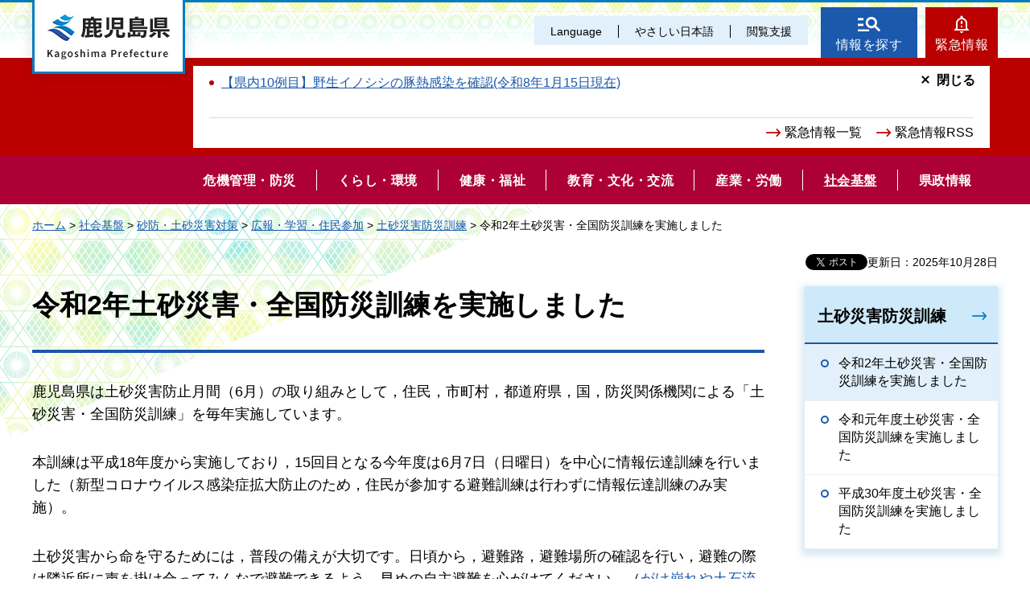

--- FILE ---
content_type: text/html
request_url: https://www-pref-kagoshima-jp.cache.yimg.jp/ah08/infra/kasen-sabo/sabo/kunren2.html
body_size: 6028
content:
<!DOCTYPE html>
<html lang="ja" xmlns:og="http://ogp.me/ns#" xmlns:fb="http://www.facebook.com/2008/fbml">
<head>
<meta charset="utf-8">

<title>鹿児島県／令和2年土砂災害・全国防災訓練を実施しました</title>
<meta name="keywords" content="土砂災害，防災訓練" />

<meta name="author" content="鹿児島県">
<meta name="viewport" content="width=device-width, maximum-scale=3.0">
<meta name="format-detection" content="telephone=no">
<meta property="og:title" content="令和2年土砂災害・全国防災訓練を実施しました">
<meta property="og:type" content="article">
<meta property="og:description" content="令和2年土砂災害・全国防災訓練を実施しました：">
<meta property="og:url" content="https://www.pref.kagoshima.jp/ah08/infra/kasen-sabo/sabo/kunren2.html">
<meta property="og:image" content="https://www.pref.kagoshima.jp/shared/site_re/images/sns/logo.png">
<meta property="og:site_name" content="鹿児島県">
<meta property="og:locale" content="ja_JP">
<link href="/shared/site_re/style/default.css" rel="stylesheet" type="text/css" media="all">
<link href="/shared/site_re/style/layout.css" rel="stylesheet" type="text/css" media="all">
<link href="/shared/templates/free_re/style/edit.css" rel="stylesheet" type="text/css" media="all">
<link href="/shared/site_re/style/smartphone.css" rel="stylesheet" media="only screen and (max-width : 640px)" type="text/css" class="mc_css">
<link href="/shared/images/favicon/favicon.ico" rel="shortcut icon" type="image/vnd.microsoft.icon">
<link href="/shared/images/favicon/apple-touch-icon-precomposed.png" rel="apple-touch-icon-precomposed">
<script src="/shared/site_re/js/jquery.js"></script>
<script src="/shared/site_re/js/setting.js"></script>
<script type="text/javascript" src="/shared/js/ga_social_tracking.js"></script>
<script type="text/javascript">
var publish = true;
var userAgent = window.navigator.userAgent.toLowerCase();
var appVersion = window.navigator.appVersion.toLowerCase();
if(userAgent.indexOf('msie') != -1){
  if(appVersion.indexOf('msie 6.') != -1){
    publish = false;
  }else if(appVersion.indexOf('msie 7.') != -1){
    publish = false;
  }
}
if(publish){
	window.twttr = (function (d,s,id) {
	  var t, js, fjs = d.getElementsByTagName(s)[0];
	  if (d.getElementById(id)) return; js=d.createElement(s); js.id=id;
	  js.src='//platform.twitter.com/widgets.js'; fjs.parentNode.insertBefore(js, fjs);
	  return window.twttr || (t = { _e: [], ready: function(f){ t._e.push(f) } });
	}(document, 'script', 'twitter-wjs'));
	// Wait for the asynchronous resources to load
	twttr.ready(function(twttr) {
	    _ga.trackTwitter(); //Google Analytics tracking
	});
}
</script>
<script src="/shared/site_re/js/readspeaker.js"></script>
<script src="/shared/site_re/js/easy.js"></script>
<script src="/shared/site_re/js/ga.js"></script>
<script src="/shared/site_re/js/gtag.js"></script>
</head>
<body class="format_free no_javascript">
<div id="fb-root"></div>
<script type="text/javascript">
var publish = true;
var userAgent = window.navigator.userAgent.toLowerCase();
var appVersion = window.navigator.appVersion.toLowerCase();
if(userAgent.indexOf('msie') != -1){
  if(appVersion.indexOf('msie 6.') != -1){
    publish = false;
  }else if(appVersion.indexOf('msie 7.') != -1){
    publish = false;
  }
}
if(publish){
	window.fbAsyncInit = function() {
	  _ga.trackFacebook(); //Google Analytics tracking
	};
	(function(d, s, id) {
	  var js, fjs = d.getElementsByTagName(s)[0];
	  if (d.getElementById(id)) return;
	  js = d.createElement(s); js.id = id;
	  js.src = "//connect.facebook.net/ja_JP/sdk.js#xfbml=1&version=v2.8";
	  fjs.parentNode.insertBefore(js, fjs);
	}(document, 'script', 'facebook-jssdk'));
}
</script>
<script src="/shared/site_re/js/init.js"></script>
<div id="tmp_wrapper">
<noscript>
<p>このサイトではJavaScriptを使用したコンテンツ・機能を提供しています。JavaScriptを有効にするとご利用いただけます。</p>
</noscript>
<p><a href="#tmp_honbun" class="skip">本文へスキップします。</a></p>
<div id="tmp_wrap_header">
<div id="tmp_header">
<div id="tmp_hlogo">
<p><a href="/index.html"><span>鹿児島県</span></a></p>
</div>
<div id="tmp_means">
<div id="tmp_means_primary">
<ul id="tmp_hnavi" class="sp_menu">
	<li class="sp_close"><a href="javascript:void(0);" class="list_btn">閉じる</a></li>
	<li class="language_link"><a href="/foreign/index.html" lang="en">Language</a></li>
	<li class="nihongo-li"><a href="/yasasi/index.html">やさしい日本語</a></li>
	<li id="tmp_hnavi_box"><a href="javascript:void(0);" class="list_btn">閲覧支援</a>
	<div class="hnavi_list">
	<ul>
		<li><a href="/mojiiro.html">文字サイズ・色合い変更</a></li>
		<li>
		<div id="readspeaker_button1" class="rs_skip"><a accesskey="L" href="//app-eas.readspeaker.com/cgi-bin/rsent?customerid=9065&amp;lang=ja_jp&amp;readid=tmp_contents&amp;url=" onclick="readpage(this.href, 'xp1'); return false;" rel="nofollow" class="rs_href">音声読み上げ</a></div>
		</li>
		<li class="hnavi_close"><a href="javascript:void(0);" class="list_btn">閉じる</a></li>
	</ul>
	</div>
	</li>
</ul>
</div>
<div id="tmp_means_secondary">
<ul id="tmp_hnavi2">
	<li class="head_search"><a href="/index.html#tmp_top_cnt02">情報を探す</a></li>
	<li class="head_emergency"><a href="/kinkyuu/index.html">緊急情報</a></li>
</ul>
<div class="wrap_head_emergency_cnt">
<div class="head_emergency_cnt">
<div class="emergency_list">&nbsp;</div>
<ul class="emergency_link">
	<li><a href="/kinkyuu/index.html">緊急情報一覧</a></li>
	<li><a href="/kinkyuu/emergency_s.xml">緊急情報RSS</a></li>
</ul>
<p class="cnt_close_btn"><a href="javascript:void(0);">閉じる</a></p>
</div>
</div>
</div>
</div>
<ul id="tmp_hnavi_s">
	<li id="tmp_hnavi_lmenu"><a href="javascript:void(0);"><span>閲覧支援・<br />
	Language</span></a></li>
</ul>
</div>
</div>
<div id="tmp_sma_menu">
<div id="tmp_sma_lmenu" class="wrap_sma_sch">
<div id="tmp_sma_search">
<form action="/search/result.html" id="tmp_sma_gsearch" name="tmp_sma_gsearch">
<div class="wrap_sch_box">
<p class="sch_ttl"><label for="tmp_sma_query">サイト内検索</label></p>
<p class="sch_box"><input id="tmp_sma_query" name="q" size="31" type="text" /></p>
</div>
<div class="wrap_sch_box">
<p class="sch_select">&nbsp;</p>
<p class="sch_btn"><input id="tmp_sma_func_sch_btn" name="sa" type="submit" value="検索" /></p>
<p id="tmp_sma_search_hidden"><input name="cx" type="hidden" value="010935469551604429717:fammeppf88m" /><input name="ie" type="hidden" value="UTF-8" /><input name="cof" type="hidden" value="FORID:9" /></p>
</div>
</form>
<p class="view_btn">&nbsp;</p>
</div>
<p class="close_btn"><a href="javascript:void(0);"><span>閉じる</span></a></p>
</div>
<div id="tmp_sma_rmenu" class="wrap_sma_sch">
<div id="tmp_sma_cnavi">
<ul>
	<li class="cnavi_cnt">&nbsp;</li>
</ul>
</div>
<div id="tmp_sma_lnavi">
<div id="tmp_sma_lnavi_ttl">&nbsp;</div>
<div id="tmp_sma_lnavi_cnt">&nbsp;</div>
</div>
<p class="close_btn"><a href="javascript:void(0);"><span>閉じる</span></a></p>
</div>
</div>
<div class="head_search_cnt">&nbsp;
<div class="head_search_cnt_bg">&nbsp;</div>
</div>
<div id="tmp_wrap_kagoshima_nav" style="display: none;">
<div id="tmp_kagoshima_nav">
<p class="kagoshima_nav_ttl">かごしまサイトナビ</p>
<div id="tmp_kagoshima_nav_cnt" class="kagoshima_nav">
<p id="tmp_nav_pankuzu"><a href="javascript:void(0);" class="nav_top">トップ</a><span class="pankuzu_nav"> </span></p>
<p class="nav_comment comment_top">お探しのページへご案内します！<br />
下の<span> </span>つから探したい情報、もしくは検索方法をお選びください。</p>
<p class="nav_comment comment_idx"><span class="nav_comment_ttl">手続き・申請</span>の検索項目を表示しました。<br />
探したい項目を選んでください。</p>
<div id="tmp_kagoshima_nav_list">&nbsp;</div>
</div>
<p class="close_btn"><a href="javascript:void(0);">閉じる</a></p>
</div>
<div id="tmp_wrap_kagoshima_nav_bg">&nbsp;</div>
</div>
<div class="gnavi">
<ul>
	<li class="glist1"><a href="/bosai/index.html"><span>危機管理・防災</span></a></li>
	<li class="glist2"><a href="/kurashi-kankyo/index.html"><span>くらし・環境</span></a></li>
	<li class="glist3"><a href="/kenko-fukushi/index.html"><span>健康・福祉</span></a></li>
	<li class="glist4"><a href="/kyoiku-bunka/index.html"><span>教育・文化・交流</span></a></li>
	<li class="glist5"><a href="/sangyo-rodo/index.html"><span>産業・労働</span></a></li>
	<li class="glist6"><a href="/infra/index.html"><span>社会基盤</span></a></li>
	<li class="glist7"><a href="/kensei/index.html"><span>県政情報</span></a></li>
</ul>
</div>
<div id="tmp_wrap_main" class="column_rnavi">
<div id="tmp_pankuzu">
<p><a href="/index.html">ホーム</a> &gt; <a href="/infra/index.html">社会基盤</a> &gt; <a href="/infra/sabo/index.html">砂防・土砂災害対策</a> &gt; <a href="/ah08/infra/sabo/kouhou.html">広報・学習・住民参加</a> &gt; <a href="/ah08/infra/kasen-sabo/sabo/dosyasaigaikunren.html">土砂災害防災訓練</a> &gt; 令和2年土砂災害・全国防災訓練を実施しました</p>
</div>
<div id="tmp_main">
<p id="tmp_update">更新日：2025年10月28日</p>
<div id="tmp_social_plugins"><div class="social_media_btn facebook_btn">
<div data-href="https://www.pref.kagoshima.jp/ah08/infra/kasen-sabo/sabo/kunren2.html" data-send="false" data-layout="button_count" data-width="120" data-show-faces="false" class="fb-like"></div>
</div><div class="social_media_btn twitter_btn">
<a href="https://twitter.com/share" data-url="https://www.pref.kagoshima.jp/ah08/infra/kasen-sabo/sabo/kunren2.html" data-text="令和2年土砂災害・全国防災訓練を実施しました" data-lang="ja" class="twitter-share-button">ツイート</a>
<script type="text/javascript">!function(d,s,id){var js,fjs=d.getElementsByTagName(s)[0],p=/^http:/.test(d.location)?'http':'https';if(!d.getElementById(id)){js=d.createElement(s);js.id=id;js.src=p+'://platform.twitter.com/widgets.js';fjs.parentNode.insertBefore(js,fjs);}}(document, 'script', 'twitter-wjs');</script>
</div>
</div>
<div class="wrap_col_main">
<div class="col_main">
<p id="tmp_honbun" class="skip">ここから本文です。</p>
<div id="xp1" class="rs_preserve rs_skip rs_splitbutton rs_addtools rs_exp"></div>
<div id="tmp_contents">

<h1>令和2年土砂災害・全国防災訓練を実施しました</h1>
<p align="left">鹿児島県は土砂災害防止月間（6月）の取り組みとして，住民，市町村，都道府県，国，防災関係機関による「土砂災害・全国防災訓練」を毎年実施しています。</p>
<p align="left">本訓練は平成18年度から実施しており，15回目となる今年度は6月7日（日曜日）を中心に情報伝達訓練を行いました（新型コロナウイルス感染症拡大防止のため，住民が参加する避難訓練は行わずに情報伝達訓練のみ実施）。</p>
<p align="left">土砂災害から命を守るためには，普段の備えが大切です。日頃から，避難路，避難場所の確認を行い，避難の際は隣近所に声を掛け合ってみんなで避難できるよう，早めの自主避難を心がけてください。（<a href="/ah08/bosai/dosya/keikai/information1.html">がけ崩れや土石流から自らの命を守るために</a>をご覧ください）</p>
<h2 align="left">情報伝達訓練の様子</h2>
<p align="left">&nbsp;</p>
<div class="col3">
			<div class="col3L"><img alt="5" height="225" src="/ah08/infra/kasen-sabo/sabo/images/52361_20200619105425-1.jpg" style="width: 300px; height: 225px;" width="300" /></div>
			<div class="col3M">
			<p><img alt="6" height="226" src="/ah08/infra/kasen-sabo/sabo/images/52361_20200619105535-1.jpg" width="300" /></p>
			</div>
			<div class="col3R">
			<p>&nbsp;</p>
			</div>
</div>
<p align="left"><strong><strong>阿久根市での訓練（左：<strong>防災行政無線</strong>による避難勧告等情報伝達，右：関係課との協議）</strong></strong></p>
<p align="left">&nbsp;</p>
<div class="col3">
			<div class="col3L">
			<p><img alt="7" height="195" src="/ah08/infra/kasen-sabo/sabo/images/52361_20200619110514-1.jpg" width="300" /></p>
			</div>
			<div class="col3M">
			<p><img alt="11" height="192" src="/ah08/infra/kasen-sabo/sabo/images/52361_20200619151142-1.jpg" width="300" /></p>
			</div>
			<div class="col3R">
			<p>&nbsp;</p>
			</div>
</div>
<p align="left"><strong>姶良市での訓練（左：県総合防災システムへの入力，右：要配慮者利用施設への情報伝達）</strong></p>
<p align="left">&nbsp;</p>
<div class="col3">
			<div class="col3L">
			<p><img alt="2" height="225" src="/ah08/infra/kasen-sabo/sabo/images/52361_20200619103505-1.jpg" width="300" /></p>
			</div>
			<div class="col3M">
			<p><img alt="10" height="225" src="/ah08/infra/kasen-sabo/sabo/images/52361_20200619114341-1.jpg" width="300" /></p>
			</div>
			<div class="col3R">
			<p>&nbsp;</p>
			</div>
</div>
<p align="left"><strong>県砂防課での訓練（左：</strong><strong>県出先機関への土砂災害警戒情報の伝達</strong><strong>，右：</strong><strong>訓練後反省事項の洗い出し</strong><strong>）</strong></p>
<p align="left">&nbsp;</p>
<div class="col3">
			<div class="col3L">
			<p><img alt="3" height="225" src="/ah08/infra/kasen-sabo/sabo/images/52361_20200619104557-1.png" width="300" /></p>
			</div>
			<div class="col3M">
			<p><img alt="4" height="225" src="/ah08/infra/kasen-sabo/sabo/images/52361_20200619104629-1.png" width="300" /></p>
			</div>
			<div class="col3R">
			<p>&nbsp;</p>
			</div>
</div>
<p><strong>県出先機関での訓練（左：雨量情報等の情報収集，右：県砂防課への災害報告）</strong></p>
<p class="ptop"><a href="#tmp_header"><img alt="ページの先頭へ戻る" height="22" src="/shared/images/navi/pnavi/pagetop.gif" width="140" /></a></p>



<div class="box_faq">
<div class="box_faq_ttl">
<p>よくあるご質問</p>
</div>
<div class="box_faq_cnt"><script src="/shared/system/js/common/utility.js" type="text/javascript"></script>
<script src="/shared/system/js/faq/faq_prev.js" type="text/javascript"></script>
<script type="text/javascript">
<!--
document.write('<div id="tmp_faq_8341"><p>現在よくある質問は作成されていません。</p></div>');
var faq = new faqPublish('006003000000',10);
faq.LoadData();
-->
</script>
<noscript><p><a href="/faq/infra/kasen-sabo/index.html">よくある質問一覧ページへ</a></p></noscript></div>
</div>
<div id="tmp_inquiry">
<div id="tmp_inquiry_ttl">
<p>このページに関するお問い合わせ</p>
</div>
<div id="tmp_inquiry_cnt">
<form method="post" action="https://www.pref.kagoshima.jp/cgi-bin/faq/form.cgi">
<div class="inquiry_parts">
<p>
土木部砂防課</p>
<p>電話番号：099-286-3616</p>
<p><input value="お問い合わせフォーム" type="submit" class="inquiry_btn"></p>
</div>
<p>
<input type="hidden" name="code" value="010130008">
<input type="hidden" name="dept" value="9504:8010:8093:9172:9670:5271:9255:9421:8342:8425:3777:8840:8010:8508:9172:9504:8591:8674:9006:8010:3777:8923:8508:3777:8757:9255">
<input type="hidden" name="page" value="/ah08/infra/kasen-sabo/sabo/kunren2.html">
<input type="hidden" name="ENQ_RETURN_MAIL_SEND_FLG" value="0">
</p>
</form>
</div>
</div>
<div id="tmp_feedback">
<div id="tmp_feedback_ttl">
<p>より良いウェブサイトにするためにみなさまのご意見をお聞かせください</p>
</div>
<div id="tmp_feedback_cnt">
<form id="feedback" action="/cgi-bin/feedback/feedback.cgi" method="post">
    <p><input type="hidden" value="81975" name="page_id" /> <input type="hidden" value="令和2年土砂災害・全国防災訓練を実施しました" name="page_title" /> <input type="hidden" value="https://www.pref.kagoshima.jp/ah08/infra/kasen-sabo/sabo/kunren2.html" name="page_url" /> <input type="hidden" value="2" name="item_cnt" /></p>
    <fieldset> <legend>このページの情報は役に立ちましたか？</legend>
    <p><input id="que1_1" type="radio" value="役に立った" name="item_1" /> <label for="que1_1">1：役に立った</label></p>
    <p><input id="que1_2" type="radio" value="ふつう" name="item_1" /> <label for="que1_2">2：ふつう</label></p>
    <p><input id="que1_3" type="radio" value="役に立たなかった" name="item_1" /> <label for="que1_3">3：役に立たなかった</label></p>
    </fieldset>
    <p><input type="hidden" value="質問：このページの情報は役に立ちましたか？" name="label_1" /> <input type="hidden" value="0" name="nes_1" /> <input type="hidden" name="img_1" /> <input type="hidden" name="img_alt_1" /> <input type="hidden" value="0" name="mail_1" /> </p>
    <fieldset> <legend>このページの情報は見つけやすかったですか？</legend>
    <p><input id="que2_1" type="radio" value="見つけやすかった" name="item_2" /> <label for="que2_1">1：見つけやすかった</label></p>
    <p><input id="que2_2" type="radio" value="ふつう" name="item_2" /> <label for="que2_2">2：ふつう</label></p>
    <p><input id="que2_3" type="radio" value="見つけにくかった" name="item_2" /> <label for="que2_3">3：見つけにくかった</label></p>
    </fieldset>
    <p><input type="hidden" value="質問：このページの情報は見つけやすかったですか？" name="label_2" /> <input type="hidden" value="0" name="nes_2" /> <input type="hidden" name="img_2" /> <input type="hidden" name="img_alt_2" /> <input type="hidden" value="0" name="mail_2" /> </p>
    <p class="submit"><input type="submit" value="送信" /></p>
</form>
</div>
</div>
</div>
</div>
</div>
<div class="wrap_col_rgt_navi">
<div class="col_rgt_navi">
<div id="tmp_lnavi">
<div id="tmp_lnavi_ttl">
<p><a href="/ah08/infra/kasen-sabo/sabo/dosyasaigaikunren.html">土砂災害防災訓練</a></p>
</div>
<div id="tmp_lnavi_cnt">
<ul>
<li><a href="/ah08/infra/kasen-sabo/sabo/kunren2.html">令和2年土砂災害・全国防災訓練を実施しました</a></li>
<li><a href="/ah08/infra/kasen-sabo/sabo/zenkokukunren.html">令和元年度土砂災害・全国防災訓練を実施しました</a></li>
<li><a href="/ah08/infra/kasen-sabo/sabo/h30kunren.html">平成30年度土砂災害・全国防災訓練を実施しました</a></li>
</ul>
</div>
</div>
</div>
</div>
</div>
</div>
<div id="tmp_footer">
<ul class="fnavi">
	<li><a href="/site.html">このサイトについて</a></li>
	<li><a href="/webaccessibility.html">ウェブアクセシビリティ方針</a></li>
	<li><a href="/privacy.html">個人情報の取り扱い</a></li>
	<li><a href="/copyright.html">リンク・著作権</a></li>
	<li><a href="/rss.html">RSSの使い方</a></li>
</ul>
<div class="footer_cnt">
<div class="pnavi">
<p class="ptop"><a href="#tmp_header">page top</a></p>
</div>
<address><span><span class="address_ttl">鹿児島県</span>法人番号：8000020460001</span> <span>〒890-8577 鹿児島県鹿児島市鴨池新町10番1号</span> <span>代表電話番号：099-286-2111</span></address>
<ul class="fnavi2">
	<li><a href="/aa02/otoiawase.html"><span>お問い合わせ</span></a></li>
	<li><a href="/sitemap.html"><span>サイトマップ</span></a></li>
	<li><a href="/kensei/kenchoannai/index.html"><span>県庁案内</span></a></li>
</ul>
</div>
<p lang="en" class="copyright">Copyright &copy; Kagoshima Prefecture. All Rights Reserved.</p>
</div>
</div>
<script src="/shared/site_re/js/function.js"></script>
<script src="/shared/site_re/js/main.js"></script>
<script type="text/javascript" src="/_Incapsula_Resource?SWJIYLWA=719d34d31c8e3a6e6fffd425f7e032f3&ns=2&cb=1054912214" async></script></body>
</html>


--- FILE ---
content_type: application/javascript
request_url: https://www-pref-kagoshima-jp.cache.yimg.jp/shared/site_re/js/function.js
body_size: 20585
content:
(function($){$.GFUNC={};$.GFUNC.flexHeight=function(options){var c=$.extend({set:[],property:'min-height',resizeDelay:0,},options);var windowWidth=$(window).width();var windowResizeWidth=0;function flexHeight(){$.each(c.set,function(index,value){var area=$(value['parent']);if(area.length){area.each(function(){var self=$(this);var child=self.find($(value['child']).filter(':visible'));var target=value['target']?child.find($(value['target'])):child;var property=value['property']?value['property']:c.property;var parentWidth=self.width();var childWidth=child.outerWidth(true);var colNum=Math.floor(parentWidth/childWidth);var childLength=child.length;var h=0;target.css(property,'');if(colNum>=2){target.each(function(i){var self=$(this);var i=i+1;var targetHeight=self.outerHeight();var pdTop=parseInt(self.css('padding-top'));var pdBtm=parseInt(self.css('padding-bottom'));var boxSizing=self.css('box-sizing');self.addClass('js-height');if(targetHeight>h){h=targetHeight;}
if(boxSizing==='border-box'){area.find('.js-height').css(property,h);}else{area.find('.js-height').css(property,(h-(pdTop+pdBtm)));}
if(i%colNum==0||i==childLength){h=0;target.removeClass('js-height');if(i%colNum==1){self.css(property,'');}}});}else{target.css(property,'');}});}});}
flexHeight();var tx=false;$(window).on('resize',function(){if(tx!==false){clearTimeout(tx);}
tx=setTimeout(function(){windowResizeWidth=$(window).width();if(windowWidth!==windowResizeWidth){flexHeight();windowWidth=$(window).width();}},c.resizeDelay);});};$.GFUNC.wideHref=function(options){var c=$.extend({set:[],hoverClass:'active'},options);$.each(c.set,function(i,value){var hoverClass=value['hoverClass']?value['hoverClass']:c.hoverClass;$(value['area']).each(function(i){var self=$(this);var href=self.find('a');var target=href.attr('target');if(href.length==1){self.css('cursor','pointer');if(hoverClass){self.hover(function(){self.addClass(hoverClass);},function(){self.removeClass(hoverClass);});}
self.on('click',function(){if(target=='_blank'){window.open().location.href=href.attr('href');}else{window.location.href=href.attr('href');}});}});});};$.GFUNC.searchText=function(options){var c=$.extend({mm:model,set:[{area:'#tmp_query',set:[{proc:'pc,tb,sp',keyword:'キーワードを入力',},]},],},options);$.each(c.set,function(i,value){$(value['area']).each(function(){var self=$(this);$.each(value['set'],function(i,value){var proc=value['proc'].split(',');if(proc.indexOf(c.mm)!=-1){self.on('focus.searchText',function(){if(self.val()==value['keyword']){self.val('');}}).on('blur.searchText',function(){if(self.val()==''){self.val(value['keyword']);}});if(self.val()==''||self.val()!==value['keyword'])
self.val(value['keyword']);self.closest('form').each(function(){var form=$(this);form.on('submit.searchText',function(){if(self.val()==value['keyword']){self.val('');}});});}});});});};$.GFUNC.googleSearchImage=function(options){var c=$.extend({area:'#tmp_query',backgroundProperty:'#FFFFFF url(/shared/images/gsearch/googlelogo_lightgrey_46x16dp.png) no-repeat left center',focusBackgroundProperty:'#FFFFFF',placeholderTxt:'カスタム検索',placeholderIndent:50},options);$(c.area).each(function(){var self=$(this);self.css({'background':c.backgroundProperty,'text-indent':c.placeholderIndent}).attr('placeholder',c.placeholderTxt).on('focus.googleSearchImage',function(){$(this).removeAttr('placeholder').css({'background':c.focusBackgroundProperty,'text-indent':'0'});}).on('blur.googleSearchImage',function(){if($(this).val()==''){$(this).css({'background':c.backgroundProperty,'text-indent':c.placeholderIndent}).attr('placeholder',c.placeholderTxt);}});if(self.val()!=''){self.css({background:c.focusBackgroundProperty});}});};$.GFUNC.textSize=function(options){var c=$.extend({sessionName:'text_size',sizeUpClass:'.text_size_up',sizeDownClass:'.text_size_down',sizeNormalClass:'.text_size_normal',size:'75%,default,130%,175%',disableClass:'disable',},options);var sessionData=localStorage.getItem(c.sessionName),body=$(document.body);var sizeArray=c.size.split(',');var smallSize=0;var bigSize=sizeArray.length-1;var defaultSize=thisSize=sizeArray.indexOf('default');if(sessionData){body.css('fontSize',sizeArray[sessionData]);thisSize=sessionData;}
$(c.sizeUpClass).on('click.textSize',function(){if(!$(this).hasClass(c.disableClass)){if((thisSize+1)!=defaultSize){body.css('fontSize',sizeArray[thisSize+1]);}else{body.css('fontSize','');}
thisSize++;localStorage.setItem(c.sessionName,thisSize);if(thisSize==bigSize)
$(c.sizeUpClass).addClass(c.disableClass);if($(c.sizeDownClass).hasClass(c.disableClass))
$(c.sizeDownClass).removeClass(c.disableClass);}
return false;});$(c.sizeDownClass).on('click.textSize',function(){if(!$(this).hasClass(c.disableClass)){if((thisSize-1)!=defaultSize){body.css('fontSize',sizeArray[thisSize-1]);}else{body.css('fontSize','');}
thisSize--;localStorage.setItem(c.sessionName,thisSize);if(thisSize==smallSize)
$(c.sizeDownClass).addClass(c.disableClass);if($(c.sizeUpClass).hasClass(c.disableClass))
$(c.sizeUpClass).removeClass(c.disableClass);}
return false;});$(c.sizeNormalClass).on('click.textSize',function(){body.css('fontSize','');thisSize=defaultSize;localStorage.removeItem(c.sessionName);if($(c.sizeDownClass).hasClass(c.disableClass))
$(c.sizeDownClass).removeClass(c.disableClass);if($(c.sizeUpClass).hasClass(c.disableClass))
$(c.sizeUpClass).removeClass(c.disableClass);return false;});};$.GFUNC.changeStyle=function(options){var c=$.extend({switchArea:'changestyle_area',switchClass:'changestyle',defaultLinkName:'default',},options);$('.'+c.switchClass).on('click.changeStyle',function(){var sName=$(this).closest('.'+c.switchArea).attr('id').replace('tmp_','cs_');var value=$(this).attr('name');if(sName){if(value==c.defaultLinkName){setStyle(sName);}else{setStyle(sName,value);}}
return false;});function setStyle(sName,value){var classList=$('body').attr('class').split(' ');var cListLength=classList.length;var regexp=new RegExp(sName.replace('cs_','')+'(.*?)','g');if(cListLength>0){for(i=0;i<cListLength;i++){var m=classList[i].match(regexp);if(m)
$('body').removeClass(classList[i]);}}
if(value){localStorage.setItem(sName,value);$('body').addClass(sName.replace('cs_','')+'_'+value);}else{localStorage.removeItem(sName);}}};$.GFUNC.uriObj=function(path){var self=this;var path=htmlescape(path||window.location.href);this.originalPath=path;this.absolutePath=(function(){var a=$('<a>').attr({href:path});var span=$('<span>').append(a);var fixedPath=span.find('a').get(0).href;return fixedPath;})();var fields={'schema':2,'username':5,'password':6,'host':7,'path':9,'query':10,'fragment':11};var r=/^((\w+):)?(\/\/)?((\w+):?(\w+)?@)?([^\/\?:]+):?(\d+)?(\/?[^\?#]+)?\??([^#]+)?#?(\w*)/.exec(this.absolutePath);for(var field in fields){this[field]=r[fields[field]];}
this.directory=r[9]?r[9].replace(/[^\/]+$/,''):'';var trimPath='';if(r[1])
trimPath+=r[1];if(r[3])
trimPath+=r[3];if(r[7])
trimPath+=r[7];if(r[9])
trimPath+=r[9];trimPath=(trimPath).replace(/\/index\..+$/,'');this.trimPath=(trimPath).replace(/\/$/,'');this.querys={};if(this.query){var querysArray=self.query.split('&');querysArray.sort();for(var i=0,l=querysArray.length;i<l;i++){var queryArray=querysArray[i].split('=');if(queryArray.length==2){self.querys[queryArray[0]]=queryArray[1];}else if(queryArray.length==1){self.querys[queryArray[0]]='';}}
this.query=querysArray.join('&');}
function htmlescape(string){var table=[[/</g,'#%3C'],[/>/g,'#%3E'],[/"/g,'#%22'],[/'/g,'#%27']];for(var i in table){string=string.replace(table[i][0],table[i][1]);}
return string;}};$.GFUNC.activeLink=function(options){var c=$.extend({area:'body',level:1,activeClass:'active',activeThisClass:'active_this',referId:'#tmp_pankuzu',query:false},options);var thisPathObj=new $.GFUNC.uriObj(String(window.location.href));var thisPath=c.query?[thisPathObj.query,'?',thisPathObj.trimPath].join(''):thisPathObj.trimPath;var area=$(c.area);var href=area.find('a');var referHrefUriObj=$(c.referId).find('a:visible').eq(c.level);var referHrefVal=referHrefUriObj.length?referHrefUriObj.get(0).getAttribute('href'):'';var referHrefUriObj=referHrefVal?new $.GFUNC.uriObj(referHrefVal):'';var referHref=c.query?[referHrefUriObj.query,'?',referHrefUriObj.trimPath].join(''):referHrefUriObj.trimPath;href.each(function(i){this.hrefdata=new $.GFUNC.uriObj(this.getAttribute('href'));var absolutePath=this.hrefdata;absolutePath=c.query?[absolutePath.query,'?',absolutePath.trimPath].join(''):absolutePath.trimPath;var rParent=$(this).parent();if(rParent.get(0)&&rParent.get(0).tagName=='SPAN'){rParent=$(this).parent().parent();}
var sParent=$(this).parents().filter(area.find('li'));if(thisPath==absolutePath){$(this).addClass(c.activeThisClass);rParent.addClass(c.activeClass);sParent.each(function(index){if(sParent.length-1!=index){$(this).addClass(c.activeClass);}});}
if(referHref==absolutePath){rParent.addClass(c.activeClass);sParent.each(function(index){if(sParent.length-1!=index){$(this).addClass(c.activeClass);}});}});};$.GFUNC.tabSwitch=function(options){var c=$.extend({mm:model,proc:'pc,tb,sp',tabMenu:'tab_menu',tabSwitch:'tab_switch',tabCnt:'tab_cnt',activeClass:'tb_active',area:'#tmp_info'},options);if($(c.area).length){var area=c.area.split(',');var areaLength=area.length;for(i=0;i<areaLength;i++){if($(area[i]).length){var proc=c.proc.split(',');var initTab=$(area[i]).find('.'+c.tabMenu).first();if(!$(area[i]).hasClass('tab_area')){$(area[i]).addClass('tab_area');initTab.addClass(c.activeClass);}
if(proc.indexOf(c.mm)!=-1){$(area[i]).find('.'+c.tabCnt).hide();initTab.addClass(c.activeClass);initTab.find('.'+c.tabCnt).show();$(area[i]).find('.'+c.tabSwitch).on('click.tabSwitch focus.tabSwitch',function(){var self=$(this);var area=self.closest('.tab_area');var parent=self.closest('.'+c.tabMenu);if(!parent.hasClass(c.activeClass)){area.find('.'+c.tabMenu).removeClass(c.activeClass);parent.addClass(c.activeClass);area.find('.'+c.tabCnt).hide();parent.find('.'+c.tabCnt).show();}
return false;});}else{$(area[i]).find('.'+c.tabSwitch).off('click.tabSwitch focus.tabSwitch');$(area[i]).find('.'+c.tabMenu).removeClass(c.activeClass);if(!$(area[i]).hasClass('accordion_area')&&!$(area[i]).find('.'+c.tabMenu).hasClass('accordion_area')){$(area[i]).find('.'+c.tabCnt).show();}}}}}};$.GFUNC.accordionMenu=function(options){var c=$.extend({mm:model,proc:'pc,tb,sp',acSwitch:'accordion_switch',acCnt:'accordion_cnt',activeClass:'ac_active',area:'#tmp_info'},options);if($(c.area).length){var area=c.area.split(',');var areaLength=area.length;for(i=0;i<areaLength;i++){if($(area[i]).length){var proc=c.proc.split(',');if(!$(area[i]).hasClass('accordion_area')){$(area[i]).addClass('accordion_area');if(proc.indexOf(c.mm)!=-1){$(area[i]).find('.'+c.acCnt).hide();}}
if(proc.indexOf(c.mm)!=-1){$(area[i]).find('.'+c.acCnt).hide();$(area[i]).find('.'+c.acSwitch).off('click.accordionMenu');$(area[i]).find('.'+c.acSwitch).css({'cursor':'pointer'}).on('click.accordionMenu',function(){var self=$(this);var area=self.closest('.accordion_area');if(!area.hasClass(c.activeClass)){area.find('.'+c.acCnt).stop(true,true).show();area.addClass(c.activeClass);}else{area.find('.'+c.acCnt).stop(true,true).hide();area.removeClass(c.activeClass);}});}else{$(area[i]).removeClass(c.activeClass);$(area[i]).find('.'+c.acSwitch).css({'cursor':'pointer'}).off('click.accordionMenu');if(!$(area[i]).hasClass('tab_area')){$(area[i]).find('.'+c.acCnt).show();}}}}}};$.GFUNC.spExTableFunc=function(options){var c=$.extend({modelChangeFlg:!($('.disp_pc').length),calcFlag:true,defaultType:true,contentWidth:640,spExTableFlg:($('#tmp_contents').width()<=640),scrollLabelDf:'画面サイズで表示',scrollLabelEx:'スライド操作で表示',spExTable:$('#tmp_contents .datatable').not('table .datatable')},options);function calcTableSwitch(calcFlag){if(calcFlag){c.spExTable.each(function(){if($(this).hasClass('spExTbl_none')){$(this).removeClass('spExTbl_none');}
var targetsClone=$(this).clone();$(this).after(targetsClone);targetsClone.wrap('<div id="dummyTbl" style="width:1920px;"></div>');if(targetsClone.attr('width')){var inlineWidth=targetsClone.attr('width');if(inlineWidth=='100%'){inlineWidth='auto';}
targetsClone.css('width',inlineWidth);}else{targetsClone.css('width','');}
var targetWidth=targetsClone.width();if(targetWidth<($('#tmp_contents').width())){$(this).addClass('spExTbl_none');}
targetsClone.parent().remove();});}
return true;}
if(c.spExTable.length){c.spExTable.each(function(){calcTableSwitch(c.calcFlag);var calcTable=$(this).hasClass('spExTbl_none');if(calcTable){if(!(c.spExTableFlg)){var tb=$(this).closest('.scroll_table');if(tb)
tb.children().css({'min-width':''}).unwrap();$('.scroll_table_switch').remove();}
return true;}else{if(c.spExTableFlg){if($(this).parent('.scroll_table').length==0){var switchBtn;if(c.defaultType){switchBtn=$('<div class="scroll_table_switch"><a href="javascript:void(0);" class="scroll">'+c.scrollLabelDf+'</a></div>');$(this).before(switchBtn);$(this).wrap('<div class="scroll_table"></div>');$(this).css({'min-width':c.contentWidth});}else{switchBtn=$('<div class="scroll_table_switch"><a href="javascript:void(0);" class="">'+c.scrollLabelEx+'</a></div>');$(this).before(switchBtn);$(this).css({'min-width':''});}
switchBtn.find('a').click(function(){if($(this).hasClass('scroll')){$(this).removeClass('scroll').parent().next().children().css({'min-width':''}).unwrap();$(this).text(c.scrollLabelEx);}else{$(this).addClass('scroll').parent().next().wrap('<div class="scroll_table"></div>').css({'min-width':c.contentWidth});$(this).text(c.scrollLabelDf);}});}}else{var tb=$(this).closest('.scroll_table');if(tb)
tb.children().css({'min-width':''}).unwrap();$('.scroll_table_switch').remove();}}});}};$.GFUNC.smoothScroll=function(options){var c=$.extend({pageTop:$('.ptop'),anchor:[],speed:250,},options);var pTop=$('.ptop a');var pageTop=c.pageTop.attr('href')?c.pageTop:c.pageTop.find('a');var pageTopHash=pageTop.attr('href');var anchorExclude=c.anchor['exclude']?c.anchor['exclude']:'.mobile_control';var anchorSmothScroll=c.anchor['smothScroll']?c.anchor['smothScroll']:true;var anchorHashRemove=c.anchor['hashRemove']?c.anchor['hashRemove']:false;var speed=c.speed;var target=anchorSmothScroll?$('a[href*="#"]').not($(anchorExclude).find('a[href*="#"]')):pageTop.add(pTop);target.on('click',function(){var self=$(this);var href=self.prop('href');var hash='#'+href.split('#')[1];var path=href.split('#')[0];var locationPath=location.href.split('#')[0];if(path==locationPath&&hash!=='#'){var anchorTarget=$(hash=='#top'||hash=='#tmp_header'?'html,body':hash);var anchorTargetPosition=anchorTarget.offset().top;$('html,body').stop().animate({scrollTop:anchorTargetPosition},speed);if(hash==pageTopHash||hash=='#tmp_header'||anchorHashRemove){return false;}}});};$.GFUNC.pageTopFloating=function(e){$(window).on("scroll",function(){if($(this).scrollTop()>100){$(".ptop a").stop().fadeIn("fast");}else{$(".ptop a").stop().fadeOut("fast");}
scrollHeight=$(document).height();scrollPosition=$(window).height()+$(window).scrollTop();footHeight=$("#tmp_footer").outerHeight();if(scrollHeight-scrollPosition+150<=footHeight){$(".ptop a").removeClass('fixTop');}else{$(".ptop a").addClass('fixTop');}});}
$.GFUNC.advFloating=function(options){var c=$.extend({mm:model,},options);if(($('body').hasClass('format_top')||$('body').hasClass('format_jigyotop'))&&$('#tmp_publicity').length){var publicity=$('#tmp_publicity_cnt');var publicityObj=$('#tmp_publicity_cnt');function advFix(){publicity.addClass('is_fixed');$('#tmp_footer').css({'margin-top':publicity.innerHeight()});}
function advNofix(){publicity.removeClass('is_fixed');$('#tmp_footer').css({'margin-top':'0'});}
if((c.mm=="pc")&&(!$('.disp_pc').length)){$(window).on('load resize',function(){if(!$('.is_closed').length){scrollHeight=$(document).height();scrollPosition=$(window).height()+$(window).scrollTop();footHeight=$("#tmp_footer").outerHeight()+$("#tmp_publicity").outerHeight();if(scrollHeight-scrollPosition<=footHeight){publicity.addClass('is_fixed');}}});if(!$('#tmp_publicity_close').length){var offBtn=$('<p id="tmp_publicity_close"><a href="javascript:void(0);"><span>閉じる</span></a></p>').appendTo(publicityObj);}
$(window).on("scroll",function(){if(!$('.is_closed').length){scrollHeight=$(document).height();scrollPosition=$(window).height()+$(window).scrollTop();footHeight=$("#tmp_footer").outerHeight()+$("#tmp_publicity").outerHeight();windowWidth=$(window).width();if((windowWidth>1260)&&(scrollHeight-scrollPosition>footHeight)){advFix();}else{advNofix();}
if($(this).scrollTop()>100){$("#tmp_publicity").stop().fadeIn("fast");}else{$("#tmp_publicity").stop().fadeOut("fast");}}});$(document).on('click','#tmp_publicity_close',function(){var self=$(this);self.detach();advNofix();publicity.addClass('is_closed');});}}};$.GFUNC.spMenu=function(options){var o=$.extend({menuBtn:[{oBtn:'#tmp_hnavi_lmenu a',target:'#tmp_sma_lmenu'}],closeBtn:'.close_btn',addClass:'spmenu_open'},options);var l=o.menuBtn.length;if(l>=0){for(i=0;i<l;i++){$(o.menuBtn[i].oBtn).on('click',{elem:o.menuBtn[i].target},function(e){var self=$(this);if(self.hasClass('active')){self.removeClass('active');$(e.data.elem).hide();$('body').removeClass(o.addClass);}else{for(var i=0;i<o.menuBtn.length;i++){if($(o.menuBtn[i].oBtn).hasClass('active'))
$(o.menuBtn[i].oBtn).removeClass('active');$(o.menuBtn[i].target).hide();}
self.addClass('active');$(e.data.elem).show();if(o.addClass)
$('body').addClass(o.addClass);}});$(o.menuBtn[i].target).on('click',o.closeBtn,{elem:o.menuBtn[i]},function(ev){$(ev.data.elem.oBtn).removeClass('active');$(ev.data.elem.target).hide();$('body').removeClass(o.addClass);});$(document).on('click touchstart',{elem:o.menuBtn[i]},function(e){if(($(e.target).parent().is($('html')))){$(o.menuBtn).each(function(){if($(this.oBtn).hasClass('active')){$(this.oBtn).removeClass('active');}});$('body').removeClass(o.addClass);$(e.data.elem.target).hide();}});}}};$.GFUNC.modelChange=function(options){var c=$.extend({mm:model,delCss:'.mc_css',switchPc:'<p class="wrap_mc_pc"><a href="javascript:void(0);" id="tmp_switch_pc_style"><span>PC版</span></a></p>',switchSp:'<p class="wrap_mc_sp"><a href="javascript:void(0);" id="tmp_switch_sp_style"><span>スマートフォン版</span></a></p>',switchPcInsert:'#tmp_footer',switchPcInsMethod:'before',switchSpInsert:'#tmp_footer',switchSpInsMethod:'before'},options);switch(c.switchPcInsMethod){case('after'):$(c.switchPcInsert).after($(c.switchPc));break;case('append'):$(c.switchPcInsert).append($(c.switchPc));break;case('prepend'):$(c.switchPcInsert).prepend($(c.switchPc));break;case('before'):$(c.switchPcInsert).before($(c.switchPc));break;default:$(c.switchPcInsert).after($(c.switchPc));break;}
switch(c.switchSpInsMethod){case('after'):$(c.switchSpInsert).after($(c.switchSp));break;case('append'):$(c.switchSpInsert).append($(c.switchSp));break;case('prepend'):$(c.switchSpInsert).prepend($(c.switchSp));break;case('before'):$(c.switchSpInsert).before($(c.switchSp));break;default:$(c.switchSpInsert).after($(c.switchSp));break;}
var mc=localStorage.getItem('pc');if(mc){$(c.switchSp).show();}
$('#tmp_switch_pc_style').on('click',function(){localStorage.setItem('pc','true');$($.GSET.MODEL_CHANGE_CSS).each(function(){$(this).attr({href:'',title:$(this).attr('href'),media:'all',name:$(this).attr('media')});});$(c.closeBtn).trigger('click');location.reload();});$('#tmp_switch_sp_style').on('click',function(){localStorage.removeItem('pc');$($.GSET.MODEL_CHANGE_CSS).each(function(){$(this).attr({href:$(this).attr('title'),title:'',media:$(this).attr('name'),name:''});});location.reload();});return c.mm;};$.GFUNC.elemMove=function(option,model){var option=$.GSET.MOVE_ELEM;if(!option||option.length<=0)
return false;var eLength=option.length;for(i=0;i<eLength;i++){if(typeof option[i].flg==="undefined"||option[i].flg||option[i][model]||$(option[i].elem).length){switch(option[i][model][1]){case("append"):$(option[i][model][0]).append($(option[i].elem));break;case("prepend"):$(option[i][model][0]).prepend($(option[i].elem));break;case("after"):$(option[i][model][0]).after($(option[i].elem));break;case("before"):$(option[i][model][0]).before($(option[i].elem));break;}}}};var mql=Array();$.GFUNC.MATCHMEDIA=function(){var mediaQuery=Array();for(model in $.GSET.MODEL){mediaQuery[model]=matchMedia($.GSET.MODEL[model]);}
var mc=localStorage.getItem('pc');handle(mediaQuery);for(_m in mediaQuery){mediaQuery[_m].addListener(handle);}
function handle(mq){if(!mc){for(model in $.GSET.MODEL){if(mql[model].matches&&!$('body').hasClass('model_'+model)){$('body').addClass('model_'+model);$.GMAIN(model);}
if(!mql[model].matches&&$('body').hasClass('model_'+model)){$('body').removeClass('model_'+model);}}}else if(mc){for(model in $.GSET.MODEL){$('body').removeClass('model_'+model);}
model='pc';$('body').addClass('model_'+$.GSET.MODEL_CHANGE_SP_MODEL);$.GMAIN($.GSET.MODEL_CHANGE_BASE_MODEL);}}};for(model in $.GSET.MODEL){var mc=localStorage.getItem('pc');if(mc){mql[model]='pc';}else{mql[model]=matchMedia($.GSET.MODEL[model]);}}
$.GFUNC.dropDownMenuR=function(options){var c=$.extend({gnaviObj:$('#tmp_gnavi'),gnaviListPath:'/shared/site_re/js/gnavi.js',dropdownPath:'/shared/site_re/js/dropdownmenu.js',column:2},options);$.ajax({url:c.dropdownPath,cache:false,dataType:'script',success:function(data,status,xhr){if($.dropDownMenu){var gnaviObj=c.gnaviObj;var gnaviListPath=c.gnaviListPath;var gnaviLi=gnaviObj.find('li');function gnaviFlatHeight(gnaviObj){var gnaviLiMaxHeight=0;var gnaviAMaxHeight=0;var gnaviLi=gnaviObj.find('> ul > li');var gnaviA=gnaviLi.find('> a');gnaviA.each(function(i){var self=$(this);var height=self.height();var liHeight=gnaviLi.eq(i).height();if(i==0){height=height-1;liHeight=liHeight-1;}
if(height>gnaviAMaxHeight){gnaviAMaxHeight=height;gnaviLiMaxHeight=liHeight;}});}
$.ajax({url:gnaviListPath,cache:false,dataType:'script',success:function(data,status,xhr){gnaviFlatHeight(gnaviObj);if(gnaviListArray){var gnaviData=$(gnaviListArray);var gnaviLi=gnaviObj.find('> ul > li');var gnaviLiA=gnaviObj.find('> ul > li > a');gnaviLi.each(function(i){var self=$(this);var thisGnaviArray=gnaviListArray[i];if(thisGnaviArray.length){var ul=$('<ul>');for(var j=0;j<thisGnaviArray.length;j++){var li=$('<li>');var a=$('<a>');var thisGnaviLiArray=thisGnaviArray[j];var thisGnaviLiPath=(function(){var path=thisGnaviLiArray[0];return path;})();var thisGnaviLiTitle=thisGnaviLiArray[1];a.attr({href:thisGnaviLiPath}).html(thisGnaviLiTitle).appendTo(li);li.appendTo(ul);}
ul.appendTo(self);}});gnaviObj.dropDownMenu({column:c.column,setTime1:300,setTime2:300});}},error:function(XMLHttpRequest,status,errorThrown){gnaviFlatHeight(gnaviObj);}});}},error:function(XMLHttpRequest,status,errorThrown){}});}
var NameSpace='attrRep';$.fn[NameSpace]=function(options){var c=$.extend({name:'src',ret:'',rep:''},options);var target=this;var attrValue=$(target).attr(c.name);if(attrValue){$(this).data('before',attrValue);attrValue=attrValue.replace(c.ret,c.rep);$(this).data('after',attrValue);$(target).attr(c.name,attrValue);}
return this;};jQuery.easing['jswing']=jQuery.easing['swing'];jQuery.extend(jQuery.easing,{def:'easeOutQuad',swing:function(x,t,b,c,d){return jQuery.easing[jQuery.easing.def](x,t,b,c,d)},easeInQuad:function(x,t,b,c,d){return c*(t/=d)*t+b},easeOutQuad:function(x,t,b,c,d){return-c*(t/=d)*(t-2)+b},easeInOutQuad:function(x,t,b,c,d){if((t/=d/2)<1)
return c/2*t*t+b;return-c/2*((--t)*(t-2)-1)+b},easeInCubic:function(x,t,b,c,d){return c*(t/=d)*t*t+b},easeOutCubic:function(x,t,b,c,d){return c*((t=t/d-1)*t*t+1)+b},easeInOutCubic:function(x,t,b,c,d){if((t/=d/2)<1)
return c/2*t*t*t+b;return c/2*((t-=2)*t*t+2)+b},easeInQuart:function(x,t,b,c,d){return c*(t/=d)*t*t*t+b},easeOutQuart:function(x,t,b,c,d){return-c*((t=t/d-1)*t*t*t-1)+b},easeInOutQuart:function(x,t,b,c,d){if((t/=d/2)<1)
return c/2*t*t*t*t+b;return-c/2*((t-=2)*t*t*t-2)+b},easeInQuint:function(x,t,b,c,d){return c*(t/=d)*t*t*t*t+b},easeOutQuint:function(x,t,b,c,d){return c*((t=t/d-1)*t*t*t*t+1)+b},easeInOutQuint:function(x,t,b,c,d){if((t/=d/2)<1)
return c/2*t*t*t*t*t+b;return c/2*((t-=2)*t*t*t*t+2)+b},easeInSine:function(x,t,b,c,d){return-c*Math.cos(t/d*(Math.PI/2))+c+b},easeOutSine:function(x,t,b,c,d){return c*Math.sin(t/d*(Math.PI/2))+b},easeInOutSine:function(x,t,b,c,d){return-c/2*(Math.cos(Math.PI*t/d)-1)+b},easeInExpo:function(x,t,b,c,d){return(t==0)?b:c*Math.pow(2,10*(t/d-1))+b},easeOutExpo:function(x,t,b,c,d){return(t==d)?b+c:c*(-Math.pow(2,-10*t/d)+1)+b},easeInOutExpo:function(x,t,b,c,d){if(t==0)
return b;if(t==d)
return b+c;if((t/=d/2)<1)
return c/2*Math.pow(2,10*(t-1))+b;return c/2*(-Math.pow(2,-10*--t)+2)+b},easeInCirc:function(x,t,b,c,d){return-c*(Math.sqrt(1-(t/=d)*t)-1)+b},easeOutCirc:function(x,t,b,c,d){return c*Math.sqrt(1-(t=t/d-1)*t)+b},easeInOutCirc:function(x,t,b,c,d){if((t/=d/2)<1)
return-c/2*(Math.sqrt(1-t*t)-1)+b;return c/2*(Math.sqrt(1-(t-=2)*t)+1)+b},easeInElastic:function(x,t,b,c,d){var s=1.70158;var p=0;var a=c;if(t==0)
return b;if((t/=d)==1)
return b+c;if(!p)
p=d*.3;if(a<Math.abs(c)){a=c;var s=p/4}else
var s=p/(2*Math.PI)*Math.asin(c/a);return-(a*Math.pow(2,10*(t-=1))*Math.sin((t*d-s)*(2*Math.PI)/p))+b},easeOutElastic:function(x,t,b,c,d){var s=1.70158;var p=0;var a=c;if(t==0)
return b;if((t/=d)==1)
return b+c;if(!p)
p=d*.3;if(a<Math.abs(c)){a=c;var s=p/4}else
var s=p/(2*Math.PI)*Math.asin(c/a);return a*Math.pow(2,-10*t)*Math.sin((t*d-s)*(2*Math.PI)/p)+c+b},easeInOutElastic:function(x,t,b,c,d){var s=1.70158;var p=0;var a=c;if(t==0)
return b;if((t/=d/2)==2)
return b+c;if(!p)
p=d*(.3*1.5);if(a<Math.abs(c)){a=c;var s=p/4}else
var s=p/(2*Math.PI)*Math.asin(c/a);if(t<1)
return-.5*(a*Math.pow(2,10*(t-=1))*Math.sin((t*d-s)*(2*Math.PI)/p))+b;return a*Math.pow(2,-10*(t-=1))*Math.sin((t*d-s)*(2*Math.PI)/p)*.5+c+b},easeInBack:function(x,t,b,c,d,s){if(s==undefined)
s=1.70158;return c*(t/=d)*t*((s+1)*t-s)+b},easeOutBack:function(x,t,b,c,d,s){if(s==undefined)
s=1.70158;return c*((t=t/d-1)*t*((s+1)*t+s)+1)+b},easeInOutBack:function(x,t,b,c,d,s){if(s==undefined)
s=1.70158;if((t/=d/2)<1)
return c/2*(t*t*(((s*=(1.525))+1)*t-s))+b;return c/2*((t-=2)*t*(((s*=(1.525))+1)*t+s)+2)+b},easeInBounce:function(x,t,b,c,d){return c-jQuery.easing.easeOutBounce(x,d-t,0,c,d)+b},easeOutBounce:function(x,t,b,c,d){if((t/=d)<(1/2.75)){return c*(7.5625*t*t)+b}else if(t<(2/2.75)){return c*(7.5625*(t-=(1.5/2.75))*t+.75)+b}else if(t<(2.5/2.75)){return c*(7.5625*(t-=(2.25/2.75))*t+.9375)+b}else{return c*(7.5625*(t-=(2.625/2.75))*t+.984375)+b}},easeInOutBounce:function(x,t,b,c,d){if(t<d/2)
return jQuery.easing.easeInBounce(x,t*2,0,c,d)*.5+b;return jQuery.easing.easeOutBounce(x,t*2-d,0,c,d)*.5+c*.5+b}});$.GFUNC.telLink=function(options){var c=$.extend({mm:model,proc:'sp',area:'.tel_link,.inq_tel_link',},options);if($(c.area).length){var area=c.area.split(',');for(i=0;i<area.length;i++){if($(area[i]).length){var proc=c.proc.split(',');if(proc.indexOf(c.mm)!=-1){$(area[i]).each(function(){var str=$(this).text();var tel_number=str.replace(/[^0-9^\.]/g,"");if(tel_number.length<=13&&tel_number.length>=10){$(this).html($('<a>').attr('href','tel:'+tel_number).append(str+'</a>'));}})}else{$(area[i]).each(function(){$(this).html($(this).text());})}}}}}})(jQuery);;(function(factory){'use strict';if(typeof define==='function'&&define.amd){define(['jquery'],factory);}else if(typeof exports!=='undefined'){module.exports=factory(require('jquery'));}else{factory(jQuery);}}(function($){'use strict';var Slick=window.Slick||{};Slick=(function(){var instanceUid=0;function Slick(element,settings){var _=this,dataSettings;_.defaults={accessibility:true,adaptiveHeight:false,appendArrows:$(element),appendDots:$(element),arrows:true,asNavFor:null,prevArrow:'<button class="slick-prev" aria-label="Previous" type="button">Previous</button>',nextArrow:'<button class="slick-next" aria-label="Next" type="button">Next</button>',autoplay:false,autoplaySpeed:3000,centerMode:false,centerPadding:'50px',cssEase:'ease',customPaging:function(slider,i){return $('<button type="button">').text(i+1);},dots:false,dotsClass:'slick-dots',draggable:true,easing:'linear',edgeFriction:0.35,fade:false,focusOnSelect:false,focusOnChange:false,infinite:true,initialSlide:0,lazyLoad:'ondemand',mobileFirst:false,pauseOnHover:true,pauseOnFocus:true,pauseOnDotsHover:false,respondTo:'window',responsive:null,rows:1,rtl:false,slide:'',slidesPerRow:1,slidesToShow:1,slidesToScroll:1,speed:500,swipe:true,swipeToSlide:false,touchMove:true,touchThreshold:5,useCSS:true,useTransform:true,variableWidth:false,vertical:false,verticalSwiping:false,waitForAnimate:true,zIndex:1000};_.initials={animating:false,dragging:false,autoPlayTimer:null,currentDirection:0,currentLeft:null,currentSlide:0,direction:1,$dots:null,listWidth:null,listHeight:null,loadIndex:0,$nextArrow:null,$prevArrow:null,scrolling:false,slideCount:null,slideWidth:null,$slideTrack:null,$slides:null,sliding:false,slideOffset:0,swipeLeft:null,swiping:false,$list:null,touchObject:{},transformsEnabled:false,unslicked:false};$.extend(_,_.initials);_.activeBreakpoint=null;_.animType=null;_.animProp=null;_.breakpoints=[];_.breakpointSettings=[];_.cssTransitions=false;_.focussed=false;_.interrupted=false;_.hidden='hidden';_.paused=true;_.positionProp=null;_.respondTo=null;_.rowCount=1;_.shouldClick=true;_.$slider=$(element);_.$slidesCache=null;_.transformType=null;_.transitionType=null;_.visibilityChange='visibilitychange';_.windowWidth=0;_.windowTimer=null;dataSettings=$(element).data('slick')||{};_.options=$.extend({},_.defaults,settings,dataSettings);_.currentSlide=_.options.initialSlide;_.originalSettings=_.options;if(typeof document.mozHidden!=='undefined'){_.hidden='mozHidden';_.visibilityChange='mozvisibilitychange';}else if(typeof document.webkitHidden!=='undefined'){_.hidden='webkitHidden';_.visibilityChange='webkitvisibilitychange';}
_.autoPlay=$.proxy(_.autoPlay,_);_.autoPlayClear=$.proxy(_.autoPlayClear,_);_.autoPlayIterator=$.proxy(_.autoPlayIterator,_);_.changeSlide=$.proxy(_.changeSlide,_);_.clickHandler=$.proxy(_.clickHandler,_);_.selectHandler=$.proxy(_.selectHandler,_);_.setPosition=$.proxy(_.setPosition,_);_.swipeHandler=$.proxy(_.swipeHandler,_);_.dragHandler=$.proxy(_.dragHandler,_);_.keyHandler=$.proxy(_.keyHandler,_);_.instanceUid=instanceUid++;_.htmlExpr=/^(?:\s*(<[\w\W]+>)[^>]*)$/;_.registerBreakpoints();_.init(true);}
return Slick;}());Slick.prototype.activateADA=function(){var _=this;_.$slideTrack.find('.slick-active').attr({'aria-hidden':'false'}).find('a, input, button, select').attr({'tabindex':'0'});};Slick.prototype.addSlide=Slick.prototype.slickAdd=function(markup,index,addBefore){var _=this;if(typeof(index)==='boolean'){addBefore=index;index=null;}else if(index<0||(index>=_.slideCount)){return false;}
_.unload();if(typeof(index)==='number'){if(index===0&&_.$slides.length===0){$(markup).appendTo(_.$slideTrack);}else if(addBefore){$(markup).insertBefore(_.$slides.eq(index));}else{$(markup).insertAfter(_.$slides.eq(index));}}else{if(addBefore===true){$(markup).prependTo(_.$slideTrack);}else{$(markup).appendTo(_.$slideTrack);}}
_.$slides=_.$slideTrack.children(this.options.slide);_.$slideTrack.children(this.options.slide).detach();_.$slideTrack.append(_.$slides);_.$slides.each(function(index,element){$(element).attr('data-slick-index',index);});_.$slidesCache=_.$slides;_.reinit();};Slick.prototype.animateHeight=function(){var _=this;if(_.options.slidesToShow===1&&_.options.adaptiveHeight===true&&_.options.vertical===false){var targetHeight=_.$slides.eq(_.currentSlide).outerHeight(true);_.$list.animate({height:targetHeight},_.options.speed);}};Slick.prototype.animateSlide=function(targetLeft,callback){var animProps={},_=this;_.animateHeight();if(_.options.rtl===true&&_.options.vertical===false){targetLeft=-targetLeft;}
if(_.transformsEnabled===false){if(_.options.vertical===false){_.$slideTrack.animate({left:targetLeft},_.options.speed,_.options.easing,callback);}else{_.$slideTrack.animate({top:targetLeft},_.options.speed,_.options.easing,callback);}}else{if(_.cssTransitions===false){if(_.options.rtl===true){_.currentLeft=-(_.currentLeft);}
$({animStart:_.currentLeft}).animate({animStart:targetLeft},{duration:_.options.speed,easing:_.options.easing,step:function(now){now=Math.ceil(now);if(_.options.vertical===false){animProps[_.animType]='translate('+now+'px, 0px)';_.$slideTrack.css(animProps);}else{animProps[_.animType]='translate(0px,'+now+'px)';_.$slideTrack.css(animProps);}},complete:function(){if(callback){callback.call();}}});}else{_.applyTransition();targetLeft=Math.ceil(targetLeft);if(_.options.vertical===false){animProps[_.animType]='translate3d('+targetLeft+'px, 0px, 0px)';}else{animProps[_.animType]='translate3d(0px,'+targetLeft+'px, 0px)';}
_.$slideTrack.css(animProps);if(callback){setTimeout(function(){_.disableTransition();callback.call();},_.options.speed);}}}};Slick.prototype.getNavTarget=function(){var _=this,asNavFor=_.options.asNavFor;if(asNavFor&&asNavFor!==null){asNavFor=$(asNavFor).not(_.$slider);}
return asNavFor;};Slick.prototype.asNavFor=function(index){var _=this,asNavFor=_.getNavTarget();if(asNavFor!==null&&typeof asNavFor==='object'){asNavFor.each(function(){var target=$(this).slick('getSlick');if(!target.unslicked){target.slideHandler(index,true);}});}};Slick.prototype.applyTransition=function(slide){var _=this,transition={};if(_.options.fade===false){transition[_.transitionType]=_.transformType+' '+_.options.speed+'ms '+_.options.cssEase;}else{transition[_.transitionType]='opacity '+_.options.speed+'ms '+_.options.cssEase;}
if(_.options.fade===false){_.$slideTrack.css(transition);}else{_.$slides.eq(slide).css(transition);}};Slick.prototype.autoPlay=function(){var _=this;_.autoPlayClear();if(_.slideCount>_.options.slidesToShow){_.autoPlayTimer=setInterval(_.autoPlayIterator,_.options.autoplaySpeed);}};Slick.prototype.autoPlayClear=function(){var _=this;if(_.autoPlayTimer){clearInterval(_.autoPlayTimer);}};Slick.prototype.autoPlayIterator=function(){var _=this,slideTo=_.currentSlide+_.options.slidesToScroll;if(!_.paused&&!_.interrupted&&!_.focussed){if(_.options.infinite===false){if(_.direction===1&&(_.currentSlide+1)===(_.slideCount-1)){_.direction=0;}else if(_.direction===0){slideTo=_.currentSlide-_.options.slidesToScroll;if(_.currentSlide-1===0){_.direction=1;}}}
_.slideHandler(slideTo);}};Slick.prototype.buildArrows=function(){var _=this;if(_.options.arrows===true){_.$prevArrow=$(_.options.prevArrow).addClass('slick-arrow');_.$nextArrow=$(_.options.nextArrow).addClass('slick-arrow');if(_.slideCount>_.options.slidesToShow){_.$prevArrow.removeClass('slick-hidden').removeAttr('aria-hidden tabindex');_.$nextArrow.removeClass('slick-hidden').removeAttr('aria-hidden tabindex');if(_.htmlExpr.test(_.options.prevArrow)){_.$prevArrow.prependTo(_.options.appendArrows);}
if(_.htmlExpr.test(_.options.nextArrow)){_.$nextArrow.appendTo(_.options.appendArrows);}
if(_.options.infinite!==true){_.$prevArrow.addClass('slick-disabled').attr('aria-disabled','true');}}else{_.$prevArrow.add(_.$nextArrow).addClass('slick-hidden').attr({'aria-disabled':'true','tabindex':'-1'});}}};Slick.prototype.buildDots=function(){var _=this,i,dot;if(_.options.dots===true&&_.slideCount>_.options.slidesToShow){_.$slider.addClass('slick-dotted');dot=$('<ul>').addClass(_.options.dotsClass);for(i=0;i<=_.getDotCount();i+=1){dot.append($('<li>').append(_.options.customPaging.call(this,_,i)));}
_.$dots=dot.appendTo(_.options.appendDots);_.$dots.find('li').first().addClass('slick-active');}};Slick.prototype.buildOut=function(){var _=this;_.$slides=_.$slider.children(_.options.slide+':not(.slick-cloned)').addClass('slick-slide');_.slideCount=_.$slides.length;_.$slides.each(function(index,element){$(element).attr('data-slick-index',index).data('originalStyling',$(element).attr('style')||'');});_.$slider.addClass('slick-slider');_.$slideTrack=(_.slideCount===0)?$('<div class="slick-track"/>').appendTo(_.$slider):_.$slides.wrapAll('<div class="slick-track"/>').parent();_.$list=_.$slideTrack.wrap('<div class="slick-list"/>').parent();_.$slideTrack.css('opacity',0);if(_.options.centerMode===true||_.options.swipeToSlide===true){_.options.slidesToScroll=1;}
$('img[data-lazy]',_.$slider).not('[src]').addClass('slick-loading');_.setupInfinite();_.buildArrows();_.buildDots();_.updateDots();_.setSlideClasses(typeof _.currentSlide==='number'?_.currentSlide:0);if(_.options.draggable===true){_.$list.addClass('draggable');}};Slick.prototype.buildRows=function(){var _=this,a,b,c,newSlides,numOfSlides,originalSlides,slidesPerSection;newSlides=document.createDocumentFragment();originalSlides=_.$slider.children();if(_.options.rows>0){slidesPerSection=_.options.slidesPerRow*_.options.rows;numOfSlides=Math.ceil(originalSlides.length/slidesPerSection);for(a=0;a<numOfSlides;a++){var slide=document.createElement('div');for(b=0;b<_.options.rows;b++){var row=document.createElement('div');for(c=0;c<_.options.slidesPerRow;c++){var target=(a*slidesPerSection+((b*_.options.slidesPerRow)+c));if(originalSlides.get(target)){row.appendChild(originalSlides.get(target));}}
slide.appendChild(row);}
newSlides.appendChild(slide);}
_.$slider.empty().append(newSlides);_.$slider.children().children().children().css({'width':(100/_.options.slidesPerRow)+'%','display':'inline-block'});}};Slick.prototype.checkResponsive=function(initial,forceUpdate){var _=this,breakpoint,targetBreakpoint,respondToWidth,triggerBreakpoint=false;var sliderWidth=_.$slider.width();var windowWidth=window.innerWidth||$(window).width();if(_.respondTo==='window'){respondToWidth=windowWidth;}else if(_.respondTo==='slider'){respondToWidth=sliderWidth;}else if(_.respondTo==='min'){respondToWidth=Math.min(windowWidth,sliderWidth);}
if(_.options.responsive&&_.options.responsive.length&&_.options.responsive!==null){targetBreakpoint=null;for(breakpoint in _.breakpoints){if(_.breakpoints.hasOwnProperty(breakpoint)){if(_.originalSettings.mobileFirst===false){if(respondToWidth<_.breakpoints[breakpoint]){targetBreakpoint=_.breakpoints[breakpoint];}}else{if(respondToWidth>_.breakpoints[breakpoint]){targetBreakpoint=_.breakpoints[breakpoint];}}}}
if(targetBreakpoint!==null){if(_.activeBreakpoint!==null){if(targetBreakpoint!==_.activeBreakpoint||forceUpdate){_.activeBreakpoint=targetBreakpoint;if(_.breakpointSettings[targetBreakpoint]==='unslick'){_.unslick(targetBreakpoint);}else{_.options=$.extend({},_.originalSettings,_.breakpointSettings[targetBreakpoint]);if(initial===true){_.currentSlide=_.options.initialSlide;}
_.refresh(initial);}
triggerBreakpoint=targetBreakpoint;}}else{_.activeBreakpoint=targetBreakpoint;if(_.breakpointSettings[targetBreakpoint]==='unslick'){_.unslick(targetBreakpoint);}else{_.options=$.extend({},_.originalSettings,_.breakpointSettings[targetBreakpoint]);if(initial===true){_.currentSlide=_.options.initialSlide;}
_.refresh(initial);}
triggerBreakpoint=targetBreakpoint;}}else{if(_.activeBreakpoint!==null){_.activeBreakpoint=null;_.options=_.originalSettings;if(initial===true){_.currentSlide=_.options.initialSlide;}
_.refresh(initial);triggerBreakpoint=targetBreakpoint;}}
if(!initial&&triggerBreakpoint!==false){_.$slider.trigger('breakpoint',[_,triggerBreakpoint]);}}};Slick.prototype.changeSlide=function(event,dontAnimate){var _=this,$target=$(event.currentTarget),indexOffset,slideOffset,unevenOffset;if($target.is('a')){event.preventDefault();}
if(!$target.is('li')){$target=$target.closest('li');}
unevenOffset=(_.slideCount%_.options.slidesToScroll!==0);indexOffset=unevenOffset?0:(_.slideCount-_.currentSlide)%_.options.slidesToScroll;switch(event.data.message){case'previous':slideOffset=indexOffset===0?_.options.slidesToScroll:_.options.slidesToShow-indexOffset;if(_.slideCount>_.options.slidesToShow){_.slideHandler(_.currentSlide-slideOffset,false,dontAnimate);}
break;case'next':slideOffset=indexOffset===0?_.options.slidesToScroll:indexOffset;if(_.slideCount>_.options.slidesToShow){_.slideHandler(_.currentSlide+slideOffset,false,dontAnimate);}
break;case'index':var index=event.data.index===0?0:event.data.index||$target.index()*_.options.slidesToScroll;_.slideHandler(_.checkNavigable(index),false,dontAnimate);$target.children().trigger('focus');break;default:return;}};Slick.prototype.checkNavigable=function(index){var _=this,navigables,prevNavigable;navigables=_.getNavigableIndexes();prevNavigable=0;if(index>navigables[navigables.length-1]){index=navigables[navigables.length-1];}else{for(var n in navigables){if(index<navigables[n]){index=prevNavigable;break;}
prevNavigable=navigables[n];}}
return index;};Slick.prototype.cleanUpEvents=function(){var _=this;if(_.options.dots&&_.$dots!==null){$('li',_.$dots).off('click.slick',_.changeSlide).off('mouseenter.slick',$.proxy(_.interrupt,_,true)).off('mouseleave.slick',$.proxy(_.interrupt,_,false));if(_.options.accessibility===true){_.$dots.off('keydown.slick',_.keyHandler);}}
_.$slider.off('focus.slick blur.slick');if(_.options.arrows===true&&_.slideCount>_.options.slidesToShow){_.$prevArrow&&_.$prevArrow.off('click.slick',_.changeSlide);_.$nextArrow&&_.$nextArrow.off('click.slick',_.changeSlide);if(_.options.accessibility===true){_.$prevArrow&&_.$prevArrow.off('keydown.slick',_.keyHandler);_.$nextArrow&&_.$nextArrow.off('keydown.slick',_.keyHandler);}}
_.$list.off('touchstart.slick mousedown.slick',_.swipeHandler);_.$list.off('touchmove.slick mousemove.slick',_.swipeHandler);_.$list.off('touchend.slick mouseup.slick',_.swipeHandler);_.$list.off('touchcancel.slick mouseleave.slick',_.swipeHandler);_.$list.off('click.slick',_.clickHandler);$(document).off(_.visibilityChange,_.visibility);_.cleanUpSlideEvents();if(_.options.accessibility===true){_.$list.off('keydown.slick',_.keyHandler);}
if(_.options.focusOnSelect===true){$(_.$slideTrack).children().off('click.slick',_.selectHandler);}
$(window).off('orientationchange.slick.slick-'+_.instanceUid,_.orientationChange);$(window).off('resize.slick.slick-'+_.instanceUid,_.resize);$('[draggable!=true]',_.$slideTrack).off('dragstart',_.preventDefault);$(window).off('load.slick.slick-'+_.instanceUid,_.setPosition);};Slick.prototype.cleanUpSlideEvents=function(){var _=this;_.$list.off('mouseenter.slick',$.proxy(_.interrupt,_,true));_.$list.off('mouseleave.slick',$.proxy(_.interrupt,_,false));};Slick.prototype.cleanUpRows=function(){var _=this,originalSlides;if(_.options.rows>0){originalSlides=_.$slides.children().children();originalSlides.removeAttr('style');_.$slider.empty().append(originalSlides);}};Slick.prototype.clickHandler=function(event){var _=this;if(_.shouldClick===false){event.stopImmediatePropagation();event.stopPropagation();event.preventDefault();}};Slick.prototype.destroy=function(refresh){var _=this;_.autoPlayClear();_.touchObject={};_.cleanUpEvents();$('.slick-cloned',_.$slider).detach();if(_.$dots){_.$dots.remove();}
if(_.$prevArrow&&_.$prevArrow.length){_.$prevArrow.removeClass('slick-disabled slick-arrow slick-hidden').removeAttr('aria-hidden aria-disabled tabindex').css('display','');if(_.htmlExpr.test(_.options.prevArrow)){_.$prevArrow.remove();}}
if(_.$nextArrow&&_.$nextArrow.length){_.$nextArrow.removeClass('slick-disabled slick-arrow slick-hidden').removeAttr('aria-hidden aria-disabled tabindex').css('display','');if(_.htmlExpr.test(_.options.nextArrow)){_.$nextArrow.remove();}}
if(_.$slides){_.$slides.removeClass('slick-slide slick-active slick-center slick-visible slick-current').removeAttr('aria-hidden').removeAttr('data-slick-index').each(function(){$(this).attr('style',$(this).data('originalStyling'));});_.$slideTrack.children(this.options.slide).detach();_.$slideTrack.detach();_.$list.detach();_.$slider.append(_.$slides);}
_.cleanUpRows();_.$slider.removeClass('slick-slider');_.$slider.removeClass('slick-initialized');_.$slider.removeClass('slick-dotted');_.unslicked=true;if(!refresh){_.$slider.trigger('destroy',[_]);}};Slick.prototype.disableTransition=function(slide){var _=this,transition={};transition[_.transitionType]='';if(_.options.fade===false){_.$slideTrack.css(transition);}else{_.$slides.eq(slide).css(transition);}};Slick.prototype.fadeSlide=function(slideIndex,callback){var _=this;if(_.cssTransitions===false){_.$slides.eq(slideIndex).css({zIndex:_.options.zIndex});_.$slides.eq(slideIndex).animate({opacity:1},_.options.speed,_.options.easing,callback);}else{_.applyTransition(slideIndex);_.$slides.eq(slideIndex).css({opacity:1,zIndex:_.options.zIndex});if(callback){setTimeout(function(){_.disableTransition(slideIndex);callback.call();},_.options.speed);}}};Slick.prototype.fadeSlideOut=function(slideIndex){var _=this;if(_.cssTransitions===false){_.$slides.eq(slideIndex).animate({opacity:0,zIndex:_.options.zIndex-2},_.options.speed,_.options.easing);}else{_.applyTransition(slideIndex);_.$slides.eq(slideIndex).css({opacity:0,zIndex:_.options.zIndex-2});}};Slick.prototype.filterSlides=Slick.prototype.slickFilter=function(filter){var _=this;if(filter!==null){_.$slidesCache=_.$slides;_.unload();_.$slideTrack.children(this.options.slide).detach();_.$slidesCache.filter(filter).appendTo(_.$slideTrack);_.reinit();}};Slick.prototype.focusHandler=function(){var _=this;_.$slider.off('focus.slick blur.slick').on('focus.slick blur.slick','*',function(event){event.stopImmediatePropagation();var $sf=$(this);setTimeout(function(){if(_.options.pauseOnFocus){_.focussed=$sf.is(':focus');_.autoPlay();}},0);});};Slick.prototype.getCurrent=Slick.prototype.slickCurrentSlide=function(){var _=this;return _.currentSlide;};Slick.prototype.getDotCount=function(){var _=this;var breakPoint=0;var counter=0;var pagerQty=0;if(_.options.infinite===true){if(_.slideCount<=_.options.slidesToShow){++pagerQty;}else{while(breakPoint<_.slideCount){++pagerQty;breakPoint=counter+_.options.slidesToScroll;counter+=_.options.slidesToScroll<=_.options.slidesToShow?_.options.slidesToScroll:_.options.slidesToShow;}}}else if(_.options.centerMode===true){pagerQty=_.slideCount;}else if(!_.options.asNavFor){pagerQty=1+Math.ceil((_.slideCount-_.options.slidesToShow)/_.options.slidesToScroll);}else{while(breakPoint<_.slideCount){++pagerQty;breakPoint=counter+_.options.slidesToScroll;counter+=_.options.slidesToScroll<=_.options.slidesToShow?_.options.slidesToScroll:_.options.slidesToShow;}}
return pagerQty-1;};Slick.prototype.getLeft=function(slideIndex){var _=this,targetLeft,verticalHeight,verticalOffset=0,targetSlide,coef;_.slideOffset=0;verticalHeight=_.$slides.first().outerHeight(true);if(_.options.infinite===true){if(_.slideCount>_.options.slidesToShow){_.slideOffset=(_.slideWidth*_.options.slidesToShow)*-1;coef=-1
if(_.options.vertical===true&&_.options.centerMode===true){if(_.options.slidesToShow===2){coef=-1.5;}else if(_.options.slidesToShow===1){coef=-2}}
verticalOffset=(verticalHeight*_.options.slidesToShow)*coef;}
if(_.slideCount%_.options.slidesToScroll!==0){if(slideIndex+_.options.slidesToScroll>_.slideCount&&_.slideCount>_.options.slidesToShow){if(slideIndex>_.slideCount){_.slideOffset=((_.options.slidesToShow-(slideIndex-_.slideCount))*_.slideWidth)*-1;verticalOffset=((_.options.slidesToShow-(slideIndex-_.slideCount))*verticalHeight)*-1;}else{_.slideOffset=((_.slideCount%_.options.slidesToScroll)*_.slideWidth)*-1;verticalOffset=((_.slideCount%_.options.slidesToScroll)*verticalHeight)*-1;}}}}else{if(slideIndex+_.options.slidesToShow>_.slideCount){_.slideOffset=((slideIndex+_.options.slidesToShow)-_.slideCount)*_.slideWidth;verticalOffset=((slideIndex+_.options.slidesToShow)-_.slideCount)*verticalHeight;}}
if(_.slideCount<=_.options.slidesToShow){_.slideOffset=0;verticalOffset=0;}
if(_.options.centerMode===true&&_.slideCount<=_.options.slidesToShow){_.slideOffset=((_.slideWidth*Math.floor(_.options.slidesToShow))/2)-((_.slideWidth*_.slideCount)/2);}else if(_.options.centerMode===true&&_.options.infinite===true){_.slideOffset+=_.slideWidth*Math.floor(_.options.slidesToShow/2)-_.slideWidth;}else if(_.options.centerMode===true){_.slideOffset=0;_.slideOffset+=_.slideWidth*Math.floor(_.options.slidesToShow/2);}
if(_.options.vertical===false){targetLeft=((slideIndex*_.slideWidth)*-1)+_.slideOffset;}else{targetLeft=((slideIndex*verticalHeight)*-1)+verticalOffset;}
if(_.options.variableWidth===true){if(_.slideCount<=_.options.slidesToShow||_.options.infinite===false){targetSlide=_.$slideTrack.children('.slick-slide').eq(slideIndex);}else{targetSlide=_.$slideTrack.children('.slick-slide').eq(slideIndex+_.options.slidesToShow);}
if(_.options.rtl===true){if(targetSlide[0]){targetLeft=(_.$slideTrack.width()-targetSlide[0].offsetLeft-targetSlide.width())*-1;}else{targetLeft=0;}}else{targetLeft=targetSlide[0]?targetSlide[0].offsetLeft*-1:0;}
if(_.options.centerMode===true){if(_.slideCount<=_.options.slidesToShow||_.options.infinite===false){targetSlide=_.$slideTrack.children('.slick-slide').eq(slideIndex);}else{targetSlide=_.$slideTrack.children('.slick-slide').eq(slideIndex+_.options.slidesToShow+1);}
if(_.options.rtl===true){if(targetSlide[0]){targetLeft=(_.$slideTrack.width()-targetSlide[0].offsetLeft-targetSlide.width())*-1;}else{targetLeft=0;}}else{targetLeft=targetSlide[0]?targetSlide[0].offsetLeft*-1:0;}
targetLeft+=(_.$list.width()-targetSlide.outerWidth())/2;}}
return targetLeft;};Slick.prototype.getOption=Slick.prototype.slickGetOption=function(option){var _=this;return _.options[option];};Slick.prototype.getNavigableIndexes=function(){var _=this,breakPoint=0,counter=0,indexes=[],max;if(_.options.infinite===false){max=_.slideCount;}else{breakPoint=_.options.slidesToScroll*-1;counter=_.options.slidesToScroll*-1;max=_.slideCount*2;}
while(breakPoint<max){indexes.push(breakPoint);breakPoint=counter+_.options.slidesToScroll;counter+=_.options.slidesToScroll<=_.options.slidesToShow?_.options.slidesToScroll:_.options.slidesToShow;}
return indexes;};Slick.prototype.getSlick=function(){return this;};Slick.prototype.getSlideCount=function(){var _=this,slidesTraversed,swipedSlide,centerOffset;centerOffset=_.options.centerMode===true?_.slideWidth*Math.floor(_.options.slidesToShow/2):0;if(_.options.swipeToSlide===true){_.$slideTrack.find('.slick-slide').each(function(index,slide){if(slide.offsetLeft-centerOffset+($(slide).outerWidth()/2)>(_.swipeLeft*-1)){swipedSlide=slide;return false;}});slidesTraversed=Math.abs($(swipedSlide).attr('data-slick-index')-_.currentSlide)||1;return slidesTraversed;}else{return _.options.slidesToScroll;}};Slick.prototype.goTo=Slick.prototype.slickGoTo=function(slide,dontAnimate){var _=this;_.changeSlide({data:{message:'index',index:parseInt(slide)}},dontAnimate);};Slick.prototype.init=function(creation){var _=this;if(!$(_.$slider).hasClass('slick-initialized')){$(_.$slider).addClass('slick-initialized');_.buildRows();_.buildOut();_.setProps();_.startLoad();_.loadSlider();_.initializeEvents();_.updateArrows();_.updateDots();_.checkResponsive(true);_.focusHandler();}
if(creation){_.$slider.trigger('init',[_]);}
if(_.options.accessibility===true){_.initADA();}
if(_.options.autoplay){_.paused=false;_.autoPlay();}};Slick.prototype.initADA=function(){var _=this,numDotGroups=Math.ceil(_.slideCount/_.options.slidesToShow),tabControlIndexes=_.getNavigableIndexes().filter(function(val){return(val>=0)&&(val<_.slideCount);});_.$slides.add(_.$slideTrack.find('.slick-cloned')).attr({'aria-hidden':'true','tabindex':'-1'}).find('a, input, button, select').attr({'tabindex':'-1'});if(_.$dots!==null){_.$slides.not(_.$slideTrack.find('.slick-cloned')).each(function(i){var slideControlIndex=tabControlIndexes.indexOf(i);$(this).attr({'role':'tabpanel','id':'slick-slide'+_.instanceUid+i,'tabindex':-1});if(slideControlIndex!==-1){var ariaButtonControl='slick-slide-control'+_.instanceUid+slideControlIndex
if($('#'+ariaButtonControl).length){$(this).attr({'aria-describedby':ariaButtonControl});}}});_.$dots.attr('role','tablist').find('li').each(function(i){var mappedSlideIndex=tabControlIndexes[i];$(this).attr({'role':'presentation'});$(this).find('button').first().attr({'role':'tab','id':'slick-slide-control'+_.instanceUid+i,'aria-controls':'slick-slide'+_.instanceUid+mappedSlideIndex,'aria-label':(i+1)+' of '+numDotGroups,'aria-selected':null,'tabindex':'-1'});}).eq(_.currentSlide).find('button').attr({'aria-selected':'true','tabindex':'0'}).end();}
for(var i=_.currentSlide,max=i+_.options.slidesToShow;i<max;i++){if(_.options.focusOnChange){_.$slides.eq(i).attr({'tabindex':'0'});}else{_.$slides.eq(i).removeAttr('tabindex');}}
_.activateADA();};Slick.prototype.initArrowEvents=function(){var _=this;if(_.options.arrows===true&&_.slideCount>_.options.slidesToShow){_.$prevArrow.off('click.slick').on('click.slick',{message:'previous'},_.changeSlide);_.$nextArrow.off('click.slick').on('click.slick',{message:'next'},_.changeSlide);if(_.options.accessibility===true){_.$prevArrow.on('keydown.slick',_.keyHandler);_.$nextArrow.on('keydown.slick',_.keyHandler);}}};Slick.prototype.initDotEvents=function(){var _=this;if(_.options.dots===true&&_.slideCount>_.options.slidesToShow){$('li',_.$dots).on('click.slick',{message:'index'},_.changeSlide);if(_.options.accessibility===true){_.$dots.on('keydown.slick',_.keyHandler);}}
if(_.options.dots===true&&_.options.pauseOnDotsHover===true&&_.slideCount>_.options.slidesToShow){$('li',_.$dots).on('mouseenter.slick',$.proxy(_.interrupt,_,true)).on('mouseleave.slick',$.proxy(_.interrupt,_,false));}};Slick.prototype.initSlideEvents=function(){var _=this;if(_.options.pauseOnHover){_.$list.on('mouseenter.slick',$.proxy(_.interrupt,_,true));_.$list.on('mouseleave.slick',$.proxy(_.interrupt,_,false));}};Slick.prototype.initializeEvents=function(){var _=this;_.initArrowEvents();_.initDotEvents();_.initSlideEvents();_.$list.on('touchstart.slick mousedown.slick',{action:'start'},_.swipeHandler);_.$list.on('touchmove.slick mousemove.slick',{action:'move'},_.swipeHandler);_.$list.on('touchend.slick mouseup.slick',{action:'end'},_.swipeHandler);_.$list.on('touchcancel.slick mouseleave.slick',{action:'end'},_.swipeHandler);_.$list.on('click.slick',_.clickHandler);$(document).on(_.visibilityChange,$.proxy(_.visibility,_));if(_.options.accessibility===true){_.$list.on('keydown.slick',_.keyHandler);}
if(_.options.focusOnSelect===true){$(_.$slideTrack).children().on('click.slick',_.selectHandler);}
$(window).on('orientationchange.slick.slick-'+_.instanceUid,$.proxy(_.orientationChange,_));$(window).on('resize.slick.slick-'+_.instanceUid,$.proxy(_.resize,_));$('[draggable!=true]',_.$slideTrack).on('dragstart',_.preventDefault);$(window).on('load.slick.slick-'+_.instanceUid,_.setPosition);$(_.setPosition);};Slick.prototype.initUI=function(){var _=this;if(_.options.arrows===true&&_.slideCount>_.options.slidesToShow){_.$prevArrow.show();_.$nextArrow.show();}
if(_.options.dots===true&&_.slideCount>_.options.slidesToShow){_.$dots.show();}};Slick.prototype.keyHandler=function(event){var _=this;if(!event.target.tagName.match('TEXTAREA|INPUT|SELECT')){if(event.keyCode===37&&_.options.accessibility===true){_.changeSlide({data:{message:_.options.rtl===true?'next':'previous'}});}else if(event.keyCode===39&&_.options.accessibility===true){_.changeSlide({data:{message:_.options.rtl===true?'previous':'next'}});}}};Slick.prototype.lazyLoad=function(){var _=this,loadRange,cloneRange,rangeStart,rangeEnd;function loadImages(imagesScope){$('img[data-lazy]',imagesScope).each(function(){var image=$(this),imageSource=$(this).attr('data-lazy'),imageSrcSet=$(this).attr('data-srcset'),imageSizes=$(this).attr('data-sizes')||_.$slider.attr('data-sizes'),imageToLoad=document.createElement('img');imageToLoad.onload=function(){image.animate({opacity:0},100,function(){if(imageSrcSet){image.attr('srcset',imageSrcSet);if(imageSizes){image.attr('sizes',imageSizes);}}
image.attr('src',imageSource).animate({opacity:1},200,function(){image.removeAttr('data-lazy data-srcset data-sizes').removeClass('slick-loading');});_.$slider.trigger('lazyLoaded',[_,image,imageSource]);});};imageToLoad.onerror=function(){image.removeAttr('data-lazy').removeClass('slick-loading').addClass('slick-lazyload-error');_.$slider.trigger('lazyLoadError',[_,image,imageSource]);};imageToLoad.src=imageSource;});}
if(_.options.centerMode===true){if(_.options.infinite===true){rangeStart=_.currentSlide+(_.options.slidesToShow/2+1);rangeEnd=rangeStart+_.options.slidesToShow+2;}else{rangeStart=Math.max(0,_.currentSlide-(_.options.slidesToShow/2+1));rangeEnd=2+(_.options.slidesToShow/2+1)+_.currentSlide;}}else{rangeStart=_.options.infinite?_.options.slidesToShow+_.currentSlide:_.currentSlide;rangeEnd=Math.ceil(rangeStart+_.options.slidesToShow);if(_.options.fade===true){if(rangeStart>0)
rangeStart--;if(rangeEnd<=_.slideCount)
rangeEnd++;}}
loadRange=_.$slider.find('.slick-slide').slice(rangeStart,rangeEnd);if(_.options.lazyLoad==='anticipated'){var prevSlide=rangeStart-1,nextSlide=rangeEnd,$slides=_.$slider.find('.slick-slide');for(var i=0;i<_.options.slidesToScroll;i++){if(prevSlide<0)
prevSlide=_.slideCount-1;loadRange=loadRange.add($slides.eq(prevSlide));loadRange=loadRange.add($slides.eq(nextSlide));prevSlide--;nextSlide++;}}
loadImages(loadRange);if(_.slideCount<=_.options.slidesToShow){cloneRange=_.$slider.find('.slick-slide');loadImages(cloneRange);}else if(_.currentSlide>=_.slideCount-_.options.slidesToShow){cloneRange=_.$slider.find('.slick-cloned').slice(0,_.options.slidesToShow);loadImages(cloneRange);}else if(_.currentSlide===0){cloneRange=_.$slider.find('.slick-cloned').slice(_.options.slidesToShow*-1);loadImages(cloneRange);}};Slick.prototype.loadSlider=function(){var _=this;_.setPosition();_.$slideTrack.css({opacity:1});_.$slider.removeClass('slick-loading');_.initUI();if(_.options.lazyLoad==='progressive'){_.progressiveLazyLoad();}};Slick.prototype.next=Slick.prototype.slickNext=function(){var _=this;_.changeSlide({data:{message:'next'}});};Slick.prototype.orientationChange=function(){var _=this;_.checkResponsive();_.setPosition();};Slick.prototype.pause=Slick.prototype.slickPause=function(){var _=this;_.autoPlayClear();_.paused=true;};Slick.prototype.play=Slick.prototype.slickPlay=function(){var _=this;_.autoPlay();_.options.autoplay=true;_.paused=false;_.focussed=false;_.interrupted=false;};Slick.prototype.postSlide=function(index){var _=this;if(!_.unslicked){_.$slider.trigger('afterChange',[_,index]);_.animating=false;if(_.slideCount>_.options.slidesToShow){_.setPosition();}
_.swipeLeft=null;if(_.options.autoplay){_.autoPlay();}
if(_.options.accessibility===true){_.initADA();if(_.options.focusOnChange){var $currentSlide=$(_.$slides.get(_.currentSlide));$currentSlide.attr('tabindex',0).focus();}}}};Slick.prototype.prev=Slick.prototype.slickPrev=function(){var _=this;_.changeSlide({data:{message:'previous'}});};Slick.prototype.preventDefault=function(event){event.preventDefault();};Slick.prototype.progressiveLazyLoad=function(tryCount){tryCount=tryCount||1;var _=this,$imgsToLoad=$('img[data-lazy]',_.$slider),image,imageSource,imageSrcSet,imageSizes,imageToLoad;if($imgsToLoad.length){image=$imgsToLoad.first();imageSource=image.attr('data-lazy');imageSrcSet=image.attr('data-srcset');imageSizes=image.attr('data-sizes')||_.$slider.attr('data-sizes');imageToLoad=document.createElement('img');imageToLoad.onload=function(){if(imageSrcSet){image.attr('srcset',imageSrcSet);if(imageSizes){image.attr('sizes',imageSizes);}}
image.attr('src',imageSource).removeAttr('data-lazy data-srcset data-sizes').removeClass('slick-loading');if(_.options.adaptiveHeight===true){_.setPosition();}
_.$slider.trigger('lazyLoaded',[_,image,imageSource]);_.progressiveLazyLoad();};imageToLoad.onerror=function(){if(tryCount<3){setTimeout(function(){_.progressiveLazyLoad(tryCount+1);},500);}else{image.removeAttr('data-lazy').removeClass('slick-loading').addClass('slick-lazyload-error');_.$slider.trigger('lazyLoadError',[_,image,imageSource]);_.progressiveLazyLoad();}};imageToLoad.src=imageSource;}else{_.$slider.trigger('allImagesLoaded',[_]);}};Slick.prototype.refresh=function(initializing){var _=this,currentSlide,lastVisibleIndex;lastVisibleIndex=_.slideCount-_.options.slidesToShow;if(!_.options.infinite&&(_.currentSlide>lastVisibleIndex)){_.currentSlide=lastVisibleIndex;}
if(_.slideCount<=_.options.slidesToShow){_.currentSlide=0;}
currentSlide=_.currentSlide;_.destroy(true);$.extend(_,_.initials,{currentSlide:currentSlide});_.init();if(!initializing){_.changeSlide({data:{message:'index',index:currentSlide}},false);}};Slick.prototype.registerBreakpoints=function(){var _=this,breakpoint,currentBreakpoint,l,responsiveSettings=_.options.responsive||null;if($.type(responsiveSettings)==='array'&&responsiveSettings.length){_.respondTo=_.options.respondTo||'window';for(breakpoint in responsiveSettings){l=_.breakpoints.length-1;if(responsiveSettings.hasOwnProperty(breakpoint)){currentBreakpoint=responsiveSettings[breakpoint].breakpoint;while(l>=0){if(_.breakpoints[l]&&_.breakpoints[l]===currentBreakpoint){_.breakpoints.splice(l,1);}
l--;}
_.breakpoints.push(currentBreakpoint);_.breakpointSettings[currentBreakpoint]=responsiveSettings[breakpoint].settings;}}
_.breakpoints.sort(function(a,b){return(_.options.mobileFirst)?a-b:b-a;});}};Slick.prototype.reinit=function(){var _=this;_.$slides=_.$slideTrack.children(_.options.slide).addClass('slick-slide');_.slideCount=_.$slides.length;if(_.currentSlide>=_.slideCount&&_.currentSlide!==0){_.currentSlide=_.currentSlide-_.options.slidesToScroll;}
if(_.slideCount<=_.options.slidesToShow){_.currentSlide=0;}
_.registerBreakpoints();_.setProps();_.setupInfinite();_.buildArrows();_.updateArrows();_.initArrowEvents();_.buildDots();_.updateDots();_.initDotEvents();_.cleanUpSlideEvents();_.initSlideEvents();_.checkResponsive(false,true);if(_.options.focusOnSelect===true){$(_.$slideTrack).children().on('click.slick',_.selectHandler);}
_.setSlideClasses(typeof _.currentSlide==='number'?_.currentSlide:0);_.setPosition();_.focusHandler();_.paused=!_.options.autoplay;_.autoPlay();_.$slider.trigger('reInit',[_]);};Slick.prototype.resize=function(){var _=this;if($(window).width()!==_.windowWidth){clearTimeout(_.windowDelay);_.windowDelay=window.setTimeout(function(){_.windowWidth=$(window).width();_.checkResponsive();if(!_.unslicked){_.setPosition();}},50);}};Slick.prototype.removeSlide=Slick.prototype.slickRemove=function(index,removeBefore,removeAll){var _=this;if(typeof(index)==='boolean'){removeBefore=index;index=removeBefore===true?0:_.slideCount-1;}else{index=removeBefore===true?--index:index;}
if(_.slideCount<1||index<0||index>_.slideCount-1){return false;}
_.unload();if(removeAll===true){_.$slideTrack.children().remove();}else{_.$slideTrack.children(this.options.slide).eq(index).remove();}
_.$slides=_.$slideTrack.children(this.options.slide);_.$slideTrack.children(this.options.slide).detach();_.$slideTrack.append(_.$slides);_.$slidesCache=_.$slides;_.reinit();};Slick.prototype.setCSS=function(position){var _=this,positionProps={},x,y;if(_.options.rtl===true){position=-position;}
x=_.positionProp=='left'?Math.ceil(position)+'px':'0px';y=_.positionProp=='top'?Math.ceil(position)+'px':'0px';positionProps[_.positionProp]=position;if(_.transformsEnabled===false){_.$slideTrack.css(positionProps);}else{positionProps={};if(_.cssTransitions===false){positionProps[_.animType]='translate('+x+', '+y+')';_.$slideTrack.css(positionProps);}else{positionProps[_.animType]='translate3d('+x+', '+y+', 0px)';_.$slideTrack.css(positionProps);}}};Slick.prototype.setDimensions=function(){var _=this;if(_.options.vertical===false){if(_.options.centerMode===true){_.$list.css({padding:('0px '+_.options.centerPadding)});}}else{_.$list.height(_.$slides.first().outerHeight(true)*_.options.slidesToShow);if(_.options.centerMode===true){_.$list.css({padding:(_.options.centerPadding+' 0px')});}}
_.listWidth=_.$list.width();_.listHeight=_.$list.height();if(_.options.vertical===false&&_.options.variableWidth===false){_.slideWidth=Math.ceil(_.listWidth/_.options.slidesToShow);_.$slideTrack.width(Math.ceil((_.slideWidth*_.$slideTrack.children('.slick-slide').length)));}else if(_.options.variableWidth===true){_.$slideTrack.width(5000*_.slideCount);}else{_.slideWidth=Math.ceil(_.listWidth);_.$slideTrack.height(Math.ceil((_.$slides.first().outerHeight(true)*_.$slideTrack.children('.slick-slide').length)));}
var offset=_.$slides.first().outerWidth(true)-_.$slides.first().width();if(_.options.variableWidth===false)
_.$slideTrack.children('.slick-slide').width(_.slideWidth-offset);};Slick.prototype.setFade=function(){var _=this,targetLeft;_.$slides.each(function(index,element){targetLeft=(_.slideWidth*index)*-1;if(_.options.rtl===true){$(element).css({position:'relative',right:targetLeft,top:0,zIndex:_.options.zIndex-2,opacity:0});}else{$(element).css({position:'relative',left:targetLeft,top:0,zIndex:_.options.zIndex-2,opacity:0});}});_.$slides.eq(_.currentSlide).css({zIndex:_.options.zIndex-1,opacity:1});};Slick.prototype.setHeight=function(){var _=this;if(_.options.slidesToShow===1&&_.options.adaptiveHeight===true&&_.options.vertical===false){var targetHeight=_.$slides.eq(_.currentSlide).outerHeight(true);_.$list.css('height',targetHeight);}};Slick.prototype.setOption=Slick.prototype.slickSetOption=function(){var _=this,l,item,option,value,refresh=false,type;if($.type(arguments[0])==='object'){option=arguments[0];refresh=arguments[1];type='multiple';}else if($.type(arguments[0])==='string'){option=arguments[0];value=arguments[1];refresh=arguments[2];if(arguments[0]==='responsive'&&$.type(arguments[1])==='array'){type='responsive';}else if(typeof arguments[1]!=='undefined'){type='single';}}
if(type==='single'){_.options[option]=value;}else if(type==='multiple'){$.each(option,function(opt,val){_.options[opt]=val;});}else if(type==='responsive'){for(item in value){if($.type(_.options.responsive)!=='array'){_.options.responsive=[value[item]];}else{l=_.options.responsive.length-1;while(l>=0){if(_.options.responsive[l].breakpoint===value[item].breakpoint){_.options.responsive.splice(l,1);}
l--;}
_.options.responsive.push(value[item]);}}}
if(refresh){_.unload();_.reinit();}};Slick.prototype.setPosition=function(){var _=this;_.setDimensions();_.setHeight();if(_.options.fade===false){_.setCSS(_.getLeft(_.currentSlide));}else{_.setFade();}
_.$slider.trigger('setPosition',[_]);};Slick.prototype.setProps=function(){var _=this,bodyStyle=document.body.style;_.positionProp=_.options.vertical===true?'top':'left';if(_.positionProp==='top'){_.$slider.addClass('slick-vertical');}else{_.$slider.removeClass('slick-vertical');}
if(bodyStyle.WebkitTransition!==undefined||bodyStyle.MozTransition!==undefined||bodyStyle.msTransition!==undefined){if(_.options.useCSS===true){_.cssTransitions=true;}}
if(_.options.fade){if(typeof _.options.zIndex==='number'){if(_.options.zIndex<3){_.options.zIndex=3;}}else{_.options.zIndex=_.defaults.zIndex;}}
if(bodyStyle.OTransform!==undefined){_.animType='OTransform';_.transformType='-o-transform';_.transitionType='OTransition';if(bodyStyle.perspectiveProperty===undefined&&bodyStyle.webkitPerspective===undefined)
_.animType=false;}
if(bodyStyle.MozTransform!==undefined){_.animType='MozTransform';_.transformType='-moz-transform';_.transitionType='MozTransition';if(bodyStyle.perspectiveProperty===undefined&&bodyStyle.MozPerspective===undefined)
_.animType=false;}
if(bodyStyle.webkitTransform!==undefined){_.animType='webkitTransform';_.transformType='-webkit-transform';_.transitionType='webkitTransition';if(bodyStyle.perspectiveProperty===undefined&&bodyStyle.webkitPerspective===undefined)
_.animType=false;}
if(bodyStyle.msTransform!==undefined){_.animType='msTransform';_.transformType='-ms-transform';_.transitionType='msTransition';if(bodyStyle.msTransform===undefined)
_.animType=false;}
if(bodyStyle.transform!==undefined&&_.animType!==false){_.animType='transform';_.transformType='transform';_.transitionType='transition';}
_.transformsEnabled=_.options.useTransform&&(_.animType!==null&&_.animType!==false);};Slick.prototype.setSlideClasses=function(index){var _=this,centerOffset,allSlides,indexOffset,remainder;allSlides=_.$slider.find('.slick-slide').removeClass('slick-active slick-center slick-current').attr('aria-hidden','true');_.$slides.eq(index).addClass('slick-current');if(_.options.centerMode===true){var evenCoef=_.options.slidesToShow%2===0?1:0;centerOffset=Math.floor(_.options.slidesToShow/2);if(_.options.infinite===true){if(index>=centerOffset&&index<=(_.slideCount-1)-centerOffset){_.$slides.slice(index-centerOffset+evenCoef,index+centerOffset+1).addClass('slick-active').attr('aria-hidden','false');}else{indexOffset=_.options.slidesToShow+index;allSlides.slice(indexOffset-centerOffset+1+evenCoef,indexOffset+centerOffset+2).addClass('slick-active').attr('aria-hidden','false');}
if(index===0){allSlides.eq(allSlides.length-1-_.options.slidesToShow).addClass('slick-center');}else if(index===_.slideCount-1){allSlides.eq(_.options.slidesToShow).addClass('slick-center');}}
_.$slides.eq(index).addClass('slick-center');}else{if(index>=0&&index<=(_.slideCount-_.options.slidesToShow)){_.$slides.slice(index,index+_.options.slidesToShow).addClass('slick-active').attr('aria-hidden','false');}else if(allSlides.length<=_.options.slidesToShow){allSlides.addClass('slick-active').attr('aria-hidden','false');}else{remainder=_.slideCount%_.options.slidesToShow;indexOffset=_.options.infinite===true?_.options.slidesToShow+index:index;if(_.options.slidesToShow==_.options.slidesToScroll&&(_.slideCount-index)<_.options.slidesToShow){allSlides.slice(indexOffset-(_.options.slidesToShow-remainder),indexOffset+remainder).addClass('slick-active').attr('aria-hidden','false');}else{allSlides.slice(indexOffset,indexOffset+_.options.slidesToShow).addClass('slick-active').attr('aria-hidden','false');}}}
if(_.options.lazyLoad==='ondemand'||_.options.lazyLoad==='anticipated'){_.lazyLoad();}};Slick.prototype.setupInfinite=function(){var _=this,i,slideIndex,infiniteCount;if(_.options.fade===true){_.options.centerMode=false;}
if(_.options.infinite===true&&_.options.fade===false){slideIndex=null;if(_.slideCount>_.options.slidesToShow){if(_.options.centerMode===true){infiniteCount=_.options.slidesToShow+1;}else{infiniteCount=_.options.slidesToShow;}
for(i=_.slideCount;i>(_.slideCount-infiniteCount);i-=1){slideIndex=i-1;$(_.$slides[slideIndex]).clone(true).attr('id','').attr('data-slick-index',slideIndex-_.slideCount).prependTo(_.$slideTrack).addClass('slick-cloned');}
for(i=0;i<infiniteCount+_.slideCount;i+=1){slideIndex=i;$(_.$slides[slideIndex]).clone(true).attr('id','').attr('data-slick-index',slideIndex+_.slideCount).appendTo(_.$slideTrack).addClass('slick-cloned');}
_.$slideTrack.find('.slick-cloned').find('[id]').each(function(){$(this).attr('id','');});}}};Slick.prototype.interrupt=function(toggle){var _=this;if(!toggle){_.autoPlay();}
_.interrupted=toggle;};Slick.prototype.selectHandler=function(event){var _=this;var targetElement=$(event.target).is('.slick-slide')?$(event.target):$(event.target).parents('.slick-slide');var index=parseInt(targetElement.attr('data-slick-index'));if(!index)
index=0;if(_.slideCount<=_.options.slidesToShow){_.slideHandler(index,false,true);return;}
_.slideHandler(index);};Slick.prototype.slideHandler=function(index,sync,dontAnimate){var targetSlide,animSlide,oldSlide,slideLeft,targetLeft=null,_=this,navTarget;sync=sync||false;if(_.animating===true&&_.options.waitForAnimate===true){return;}
if(_.options.fade===true&&_.currentSlide===index){return;}
if(sync===false){_.asNavFor(index);}
targetSlide=index;targetLeft=_.getLeft(targetSlide);slideLeft=_.getLeft(_.currentSlide);_.currentLeft=_.swipeLeft===null?slideLeft:_.swipeLeft;if(_.options.infinite===false&&_.options.centerMode===false&&(index<0||index>_.getDotCount()*_.options.slidesToScroll)){if(_.options.fade===false){targetSlide=_.currentSlide;if(dontAnimate!==true&&_.slideCount>_.options.slidesToShow){_.animateSlide(slideLeft,function(){_.postSlide(targetSlide);});}else{_.postSlide(targetSlide);}}
return;}else if(_.options.infinite===false&&_.options.centerMode===true&&(index<0||index>(_.slideCount-_.options.slidesToScroll))){if(_.options.fade===false){targetSlide=_.currentSlide;if(dontAnimate!==true&&_.slideCount>_.options.slidesToShow){_.animateSlide(slideLeft,function(){_.postSlide(targetSlide);});}else{_.postSlide(targetSlide);}}
return;}
if(_.options.autoplay){clearInterval(_.autoPlayTimer);}
if(targetSlide<0){if(_.slideCount%_.options.slidesToScroll!==0){animSlide=_.slideCount-(_.slideCount%_.options.slidesToScroll);}else{animSlide=_.slideCount+targetSlide;}}else if(targetSlide>=_.slideCount){if(_.slideCount%_.options.slidesToScroll!==0){animSlide=0;}else{animSlide=targetSlide-_.slideCount;}}else{animSlide=targetSlide;}
_.animating=true;_.$slider.trigger('beforeChange',[_,_.currentSlide,animSlide]);oldSlide=_.currentSlide;_.currentSlide=animSlide;_.setSlideClasses(_.currentSlide);if(_.options.asNavFor){navTarget=_.getNavTarget();navTarget=navTarget.slick('getSlick');if(navTarget.slideCount<=navTarget.options.slidesToShow){navTarget.setSlideClasses(_.currentSlide);}}
_.updateDots();_.updateArrows();if(_.options.fade===true){if(dontAnimate!==true){_.fadeSlideOut(oldSlide);_.fadeSlide(animSlide,function(){_.postSlide(animSlide);});}else{_.postSlide(animSlide);}
_.animateHeight();return;}
if(dontAnimate!==true&&_.slideCount>_.options.slidesToShow){_.animateSlide(targetLeft,function(){_.postSlide(animSlide);});}else{_.postSlide(animSlide);}};Slick.prototype.startLoad=function(){var _=this;if(_.options.arrows===true&&_.slideCount>_.options.slidesToShow){_.$prevArrow.hide();_.$nextArrow.hide();}
if(_.options.dots===true&&_.slideCount>_.options.slidesToShow){_.$dots.hide();}
_.$slider.addClass('slick-loading');};Slick.prototype.swipeDirection=function(){var xDist,yDist,r,swipeAngle,_=this;xDist=_.touchObject.startX-_.touchObject.curX;yDist=_.touchObject.startY-_.touchObject.curY;r=Math.atan2(yDist,xDist);swipeAngle=Math.round(r*180/Math.PI);if(swipeAngle<0){swipeAngle=360-Math.abs(swipeAngle);}
if((swipeAngle<=45)&&(swipeAngle>=0)){return(_.options.rtl===false?'left':'right');}
if((swipeAngle<=360)&&(swipeAngle>=315)){return(_.options.rtl===false?'left':'right');}
if((swipeAngle>=135)&&(swipeAngle<=225)){return(_.options.rtl===false?'right':'left');}
if(_.options.verticalSwiping===true){if((swipeAngle>=35)&&(swipeAngle<=135)){return'down';}else{return'up';}}
return'vertical';};Slick.prototype.swipeEnd=function(event){var _=this,slideCount,direction;_.dragging=false;_.swiping=false;if(_.scrolling){_.scrolling=false;return false;}
_.interrupted=false;_.shouldClick=(_.touchObject.swipeLength>10)?false:true;if(_.touchObject.curX===undefined){return false;}
if(_.touchObject.edgeHit===true){_.$slider.trigger('edge',[_,_.swipeDirection()]);}
if(_.touchObject.swipeLength>=_.touchObject.minSwipe){direction=_.swipeDirection();switch(direction){case'left':case'down':slideCount=_.options.swipeToSlide?_.checkNavigable(_.currentSlide+_.getSlideCount()):_.currentSlide+_.getSlideCount();_.currentDirection=0;break;case'right':case'up':slideCount=_.options.swipeToSlide?_.checkNavigable(_.currentSlide-_.getSlideCount()):_.currentSlide-_.getSlideCount();_.currentDirection=1;break;default:}
if(direction!='vertical'){_.slideHandler(slideCount);_.touchObject={};_.$slider.trigger('swipe',[_,direction]);}}else{if(_.touchObject.startX!==_.touchObject.curX){_.slideHandler(_.currentSlide);_.touchObject={};}}};Slick.prototype.swipeHandler=function(event){var _=this;if((_.options.swipe===false)||('ontouchend'in document&&_.options.swipe===false)){return;}else if(_.options.draggable===false&&event.type.indexOf('mouse')!==-1){return;}
_.touchObject.fingerCount=event.originalEvent&&event.originalEvent.touches!==undefined?event.originalEvent.touches.length:1;_.touchObject.minSwipe=_.listWidth/_.options.touchThreshold;if(_.options.verticalSwiping===true){_.touchObject.minSwipe=_.listHeight/_.options.touchThreshold;}
switch(event.data.action){case'start':_.swipeStart(event);break;case'move':_.swipeMove(event);break;case'end':_.swipeEnd(event);break;}};Slick.prototype.swipeMove=function(event){var _=this,edgeWasHit=false,curLeft,swipeDirection,swipeLength,positionOffset,touches,verticalSwipeLength;touches=event.originalEvent!==undefined?event.originalEvent.touches:null;if(!_.dragging||_.scrolling||touches&&touches.length!==1){return false;}
curLeft=_.getLeft(_.currentSlide);_.touchObject.curX=touches!==undefined?touches[0].pageX:event.clientX;_.touchObject.curY=touches!==undefined?touches[0].pageY:event.clientY;_.touchObject.swipeLength=Math.round(Math.sqrt(Math.pow(_.touchObject.curX-_.touchObject.startX,2)));verticalSwipeLength=Math.round(Math.sqrt(Math.pow(_.touchObject.curY-_.touchObject.startY,2)));if(!_.options.verticalSwiping&&!_.swiping&&verticalSwipeLength>4){_.scrolling=true;return false;}
if(_.options.verticalSwiping===true){_.touchObject.swipeLength=verticalSwipeLength;}
swipeDirection=_.swipeDirection();if(event.originalEvent!==undefined&&_.touchObject.swipeLength>4){_.swiping=true;event.preventDefault();}
positionOffset=(_.options.rtl===false?1:-1)*(_.touchObject.curX>_.touchObject.startX?1:-1);if(_.options.verticalSwiping===true){positionOffset=_.touchObject.curY>_.touchObject.startY?1:-1;}
swipeLength=_.touchObject.swipeLength;_.touchObject.edgeHit=false;if(_.options.infinite===false){if((_.currentSlide===0&&swipeDirection==='right')||(_.currentSlide>=_.getDotCount()&&swipeDirection==='left')){swipeLength=_.touchObject.swipeLength*_.options.edgeFriction;_.touchObject.edgeHit=true;}}
if(_.options.vertical===false){_.swipeLeft=curLeft+swipeLength*positionOffset;}else{_.swipeLeft=curLeft+(swipeLength*(_.$list.height()/_.listWidth))*positionOffset;}
if(_.options.verticalSwiping===true){_.swipeLeft=curLeft+swipeLength*positionOffset;}
if(_.options.fade===true||_.options.touchMove===false){return false;}
if(_.animating===true){_.swipeLeft=null;return false;}
_.setCSS(_.swipeLeft);};Slick.prototype.swipeStart=function(event){var _=this,touches;_.interrupted=true;if(_.touchObject.fingerCount!==1||_.slideCount<=_.options.slidesToShow){_.touchObject={};return false;}
if(event.originalEvent!==undefined&&event.originalEvent.touches!==undefined){touches=event.originalEvent.touches[0];}
_.touchObject.startX=_.touchObject.curX=touches!==undefined?touches.pageX:event.clientX;_.touchObject.startY=_.touchObject.curY=touches!==undefined?touches.pageY:event.clientY;_.dragging=true;};Slick.prototype.unfilterSlides=Slick.prototype.slickUnfilter=function(){var _=this;if(_.$slidesCache!==null){_.unload();_.$slideTrack.children(this.options.slide).detach();_.$slidesCache.appendTo(_.$slideTrack);_.reinit();}};Slick.prototype.unload=function(){var _=this;$('.slick-cloned',_.$slider).remove();if(_.$dots){_.$dots.remove();}
if(_.$prevArrow&&_.htmlExpr.test(_.options.prevArrow)){_.$prevArrow.remove();}
if(_.$nextArrow&&_.htmlExpr.test(_.options.nextArrow)){_.$nextArrow.remove();}
_.$slides.removeClass('slick-slide slick-active slick-visible slick-current').attr('aria-hidden','true').css('width','');};Slick.prototype.unslick=function(fromBreakpoint){var _=this;_.$slider.trigger('unslick',[_,fromBreakpoint]);_.destroy();};Slick.prototype.updateArrows=function(){var _=this,centerOffset;centerOffset=Math.floor(_.options.slidesToShow/2);if(_.options.arrows===true&&_.slideCount>_.options.slidesToShow&&!_.options.infinite){_.$prevArrow.removeClass('slick-disabled').attr('aria-disabled','false');_.$nextArrow.removeClass('slick-disabled').attr('aria-disabled','false');if(_.currentSlide===0){_.$prevArrow.addClass('slick-disabled').attr('aria-disabled','true');_.$nextArrow.removeClass('slick-disabled').attr('aria-disabled','false');}else if(_.currentSlide>=_.slideCount-_.options.slidesToShow&&_.options.centerMode===false){_.$nextArrow.addClass('slick-disabled').attr('aria-disabled','true');_.$prevArrow.removeClass('slick-disabled').attr('aria-disabled','false');}else if(_.currentSlide>=_.slideCount-1&&_.options.centerMode===true){_.$nextArrow.addClass('slick-disabled').attr('aria-disabled','true');_.$prevArrow.removeClass('slick-disabled').attr('aria-disabled','false');}}};Slick.prototype.updateDots=function(){var _=this;if(_.$dots!==null){_.$dots.find('li').removeClass('slick-active').end();_.$dots.find('li').eq(Math.floor(_.currentSlide/_.options.slidesToScroll)).addClass('slick-active');}};Slick.prototype.visibility=function(){var _=this;if(_.options.autoplay){if(document[_.hidden]){_.interrupted=true;}else{_.interrupted=false;}}};$.fn.slick=function(){var _=this,opt=arguments[0],args=Array.prototype.slice.call(arguments,1),l=_.length,i,ret;for(i=0;i<l;i++){if(typeof opt=='object'||typeof opt=='undefined')
_[i].slick=new Slick(_[i],opt);else
ret=_[i].slick[opt].apply(_[i].slick,args);if(typeof ret!='undefined')
return ret;}
return _;};}));RegExp.escape=function(s){return s.replace(/[-/\\^$*+?.()|[\]{}]/g,'\\$&')};(function(){'use strict'
let $
if(typeof jQuery!=='undefined'&&jQuery){$=jQuery}else{$={}}
$.csv={defaults:{separator:',',delimiter:'"',headers:true},hooks:{castToScalar:function(value,state){const hasDot=/\./
if(isNaN(value)){return value}else{if(hasDot.test(value)){return parseFloat(value)}else{const integer=parseInt(value)
if(isNaN(integer)){return null}else{return integer}}}}},parsers:{parse:function(csv,options){const separator=options.separator
const delimiter=options.delimiter
if(!options.state.rowNum){options.state.rowNum=1}
if(!options.state.colNum){options.state.colNum=1}
const data=[]
let entry=[]
let state=0
let value=''
let exit=false
function endOfEntry(){state=0
value=''
if(options.start&&options.state.rowNum<options.start){entry=[]
options.state.rowNum++
options.state.colNum=1
return}
if(options.onParseEntry===undefined){data.push(entry)}else{const hookVal=options.onParseEntry(entry,options.state)
if(hookVal!==false){data.push(hookVal)}}
entry=[]
if(options.end&&options.state.rowNum>=options.end){exit=true}
options.state.rowNum++
options.state.colNum=1}
function endOfValue(){if(options.onParseValue===undefined){entry.push(value)}else if(options.headers&&options.state.rowNum===1){entry.push(value)}else{const hook=options.onParseValue(value,options.state)
if(hook!==false){entry.push(hook)}}
value=''
state=0
options.state.colNum++}
const escSeparator=RegExp.escape(separator)
const escDelimiter=RegExp.escape(delimiter)
let match=/(D|S|\r\n|\n|\r|[^DS\r\n]+)/
let matchSrc=match.source
matchSrc=matchSrc.replace(/S/g,escSeparator)
matchSrc=matchSrc.replace(/D/g,escDelimiter)
match=new RegExp(matchSrc,'gm')
csv.replace(match,function(m0){if(exit){return}
switch(state){case 0:if(m0===separator){value+=''
endOfValue()
break}
if(m0===delimiter){state=1
break}
if(/^(\r\n|\n|\r)$/.test(m0)){endOfValue()
endOfEntry()
break}
value+=m0
state=3
break
case 1:if(m0===delimiter){state=2
break}
value+=m0
state=1
break
case 2:if(m0===delimiter){value+=m0
state=1
break}
if(m0===separator){endOfValue()
break}
if(/^(\r\n|\n|\r)$/.test(m0)){endOfValue()
endOfEntry()
break}
throw Error('CSVDataError: Illegal State [Row:'+options.state.rowNum+'][Col:'+options.state.colNum+']')
case 3:if(m0===separator){endOfValue()
break}
if(/^(\r\n|\n|\r)$/.test(m0)){endOfValue()
endOfEntry()
break}
if(m0===delimiter){throw Error('CSVDataError: Illegal Quote [Row:'+options.state.rowNum+'][Col:'+options.state.colNum+']')}
throw Error('CSVDataError: Illegal Data [Row:'+options.state.rowNum+'][Col:'+options.state.colNum+']')
default:throw Error('CSVDataError: Unknown State [Row:'+options.state.rowNum+'][Col:'+options.state.colNum+']')}})
if(entry.length!==0){endOfValue()
endOfEntry()}
return data},splitLines:function(csv,options){if(!csv){return undefined}
options=options||{}
const separator=options.separator||$.csv.defaults.separator
const delimiter=options.delimiter||$.csv.defaults.delimiter
options.state=options.state||{}
if(!options.state.rowNum){options.state.rowNum=1}
const entries=[]
let state=0
let entry=''
let exit=false
function endOfLine(){state=0
if(options.start&&options.state.rowNum<options.start){entry=''
options.state.rowNum++
return}
if(options.onParseEntry===undefined){entries.push(entry)}else{const hookVal=options.onParseEntry(entry,options.state)
if(hookVal!==false){entries.push(hookVal)}}
entry=''
if(options.end&&options.state.rowNum>=options.end){exit=true}
options.state.rowNum++}
const escSeparator=RegExp.escape(separator)
const escDelimiter=RegExp.escape(delimiter)
let match=/(D|S|\n|\r|[^DS\r\n]+)/
let matchSrc=match.source
matchSrc=matchSrc.replace(/S/g,escSeparator)
matchSrc=matchSrc.replace(/D/g,escDelimiter)
match=new RegExp(matchSrc,'gm')
csv.replace(match,function(m0){if(exit){return}
switch(state){case 0:if(m0===separator){entry+=m0
state=0
break}
if(m0===delimiter){entry+=m0
state=1
break}
if(m0==='\n'){endOfLine()
break}
if(/^\r$/.test(m0)){break}
entry+=m0
state=3
break
case 1:if(m0===delimiter){entry+=m0
state=2
break}
entry+=m0
state=1
break
case 2:{const prevChar=entry.substr(entry.length-1)
if(m0===delimiter&&prevChar===delimiter){entry+=m0
state=1
break}
if(m0===separator){entry+=m0
state=0
break}
if(m0==='\n'){endOfLine()
break}
if(m0==='\r'){break}
throw Error('CSVDataError: Illegal state [Row:'+options.state.rowNum+']')}
case 3:if(m0===separator){entry+=m0
state=0
break}
if(m0==='\n'){endOfLine()
break}
if(m0==='\r'){break}
if(m0===delimiter){throw Error('CSVDataError: Illegal quote [Row:'+options.state.rowNum+']')}
throw Error('CSVDataError: Illegal state [Row:'+options.state.rowNum+']')
default:throw Error('CSVDataError: Unknown state [Row:'+options.state.rowNum+']')}})
if(entry!==''){endOfLine()}
return entries},parseEntry:function(csv,options){const separator=options.separator
const delimiter=options.delimiter
if(!options.state.rowNum){options.state.rowNum=1}
if(!options.state.colNum){options.state.colNum=1}
const entry=[]
let state=0
let value=''
function endOfValue(){if(options.onParseValue===undefined){entry.push(value)}else{const hook=options.onParseValue(value,options.state)
if(hook!==false){entry.push(hook)}}
value=''
state=0
options.state.colNum++}
if(!options.match){const escSeparator=RegExp.escape(separator)
const escDelimiter=RegExp.escape(delimiter)
const match=/(D|S|\n|\r|[^DS\r\n]+)/
let matchSrc=match.source
matchSrc=matchSrc.replace(/S/g,escSeparator)
matchSrc=matchSrc.replace(/D/g,escDelimiter)
options.match=new RegExp(matchSrc,'gm')}
csv.replace(options.match,function(m0){switch(state){case 0:if(m0===separator){value+=''
endOfValue()
break}
if(m0===delimiter){state=1
break}
if(m0==='\n'||m0==='\r'){break}
value+=m0
state=3
break
case 1:if(m0===delimiter){state=2
break}
value+=m0
state=1
break
case 2:if(m0===delimiter){value+=m0
state=1
break}
if(m0===separator){endOfValue()
break}
if(m0==='\n'||m0==='\r'){break}
throw Error('CSVDataError: Illegal State [Row:'+options.state.rowNum+'][Col:'+options.state.colNum+']')
case 3:if(m0===separator){endOfValue()
break}
if(m0==='\n'||m0==='\r'){break}
if(m0===delimiter){throw Error('CSVDataError: Illegal Quote [Row:'+options.state.rowNum+'][Col:'+options.state.colNum+']')}
throw Error('CSVDataError: Illegal Data [Row:'+options.state.rowNum+'][Col:'+options.state.colNum+']')
default:throw Error('CSVDataError: Unknown State [Row:'+options.state.rowNum+'][Col:'+options.state.colNum+']')}})
endOfValue()
return entry}},helpers:{collectPropertyNames:function(objects){let o=[]
let propName=[]
const props=[]
for(o in objects){for(propName in objects[o]){if((objects[o].hasOwnProperty(propName))&&(props.indexOf(propName)<0)&&(typeof objects[o][propName]!=='function')){props.push(propName)}}}
return props}},toArray:function(csv,options,callback){if(options!==undefined&&typeof(options)==='function'){if(callback!==undefined){return console.error('You cannot 3 arguments with the 2nd argument being a function')}
callback=options
options={}}
options=(options!==undefined?options:{})
const config={}
config.callback=((callback!==undefined&&typeof(callback)==='function')?callback:false)
config.separator='separator'in options?options.separator:$.csv.defaults.separator
config.delimiter='delimiter'in options?options.delimiter:$.csv.defaults.delimiter
const state=(options.state!==undefined?options.state:{})
options={delimiter:config.delimiter,separator:config.separator,onParseEntry:options.onParseEntry,onParseValue:options.onParseValue,state:state}
const entry=$.csv.parsers.parseEntry(csv,options)
if(!config.callback){return entry}else{config.callback('',entry)}},toArrays:function(csv,options,callback){if(options!==undefined&&typeof(options)==='function'){if(callback!==undefined){return console.error('You cannot 3 arguments with the 2nd argument being a function')}
callback=options
options={}}
options=(options!==undefined?options:{})
const config={}
config.callback=((callback!==undefined&&typeof(callback)==='function')?callback:false)
config.separator='separator'in options?options.separator:$.csv.defaults.separator
config.delimiter='delimiter'in options?options.delimiter:$.csv.defaults.delimiter
let data=[]
options={delimiter:config.delimiter,separator:config.separator,onPreParse:options.onPreParse,onParseEntry:options.onParseEntry,onParseValue:options.onParseValue,onPostParse:options.onPostParse,start:options.start,end:options.end,state:{rowNum:1,colNum:1}}
if(options.onPreParse!==undefined){csv=options.onPreParse(csv,options.state)}
data=$.csv.parsers.parse(csv,options)
if(options.onPostParse!==undefined){data=options.onPostParse(data,options.state)}
if(!config.callback){return data}else{config.callback('',data)}},toObjects:function(csv,options,callback){if(options!==undefined&&typeof(options)==='function'){if(callback!==undefined){return console.error('You cannot 3 arguments with the 2nd argument being a function')}
callback=options
options={}}
options=(options!==undefined?options:{})
const config={}
config.callback=((callback!==undefined&&typeof(callback)==='function')?callback:false)
config.separator='separator'in options?options.separator:$.csv.defaults.separator
config.delimiter='delimiter'in options?options.delimiter:$.csv.defaults.delimiter
config.headers='headers'in options?options.headers:$.csv.defaults.headers
options.start='start'in options?options.start:1
if(config.headers){options.start++}
if(options.end&&config.headers){options.end++}
let lines=[]
let data=[]
options={delimiter:config.delimiter,separator:config.separator,onPreParse:options.onPreParse,onParseEntry:options.onParseEntry,onParseValue:options.onParseValue,onPostParse:options.onPostParse,start:options.start,end:options.end,state:{rowNum:1,colNum:1},match:false,transform:options.transform}
const headerOptions={delimiter:config.delimiter,separator:config.separator,start:1,end:1,state:{rowNum:1,colNum:1},headers:true}
if(options.onPreParse!==undefined){csv=options.onPreParse(csv,options.state)}
const headerLine=$.csv.parsers.splitLines(csv,headerOptions)
const headers=$.csv.toArray(headerLine[0],headerOptions)
lines=$.csv.parsers.splitLines(csv,options)
options.state.colNum=1
if(headers){options.state.rowNum=2}else{options.state.rowNum=1}
for(let i=0,len=lines.length;i<len;i++){const entry=$.csv.toArray(lines[i],options)
const object={}
for(let j=0;j<headers.length;j++){object[headers[j]]=entry[j]}
if(options.transform!==undefined){data.push(options.transform.call(undefined,object))}else{data.push(object)}
options.state.rowNum++}
if(options.onPostParse!==undefined){data=options.onPostParse(data,options.state)}
if(!config.callback){return data}else{config.callback('',data)}},fromArrays:function(arrays,options,callback){if(options!==undefined&&typeof(options)==='function'){if(callback!==undefined){return console.error('You cannot 3 arguments with the 2nd argument being a function')}
callback=options
options={}}
options=(options!==undefined?options:{})
const config={}
config.callback=((callback!==undefined&&typeof(callback)==='function')?callback:false)
config.separator='separator'in options?options.separator:$.csv.defaults.separator
config.delimiter='delimiter'in options?options.delimiter:$.csv.defaults.delimiter
let output=''
for(let i=0;i<arrays.length;i++){const line=arrays[i]
const lineValues=[]
for(let j=0;j<line.length;j++){let strValue=(line[j]===undefined||line[j]===null)?'':line[j].toString()
if(strValue.indexOf(config.delimiter)>-1){strValue=strValue.replace(new RegExp(config.delimiter,'g'),config.delimiter+config.delimiter)}
let escMatcher='\n|\r|S|D'
escMatcher=escMatcher.replace('S',config.separator)
escMatcher=escMatcher.replace('D',config.delimiter)
if(strValue.search(escMatcher)>-1){strValue=config.delimiter+strValue+config.delimiter}
lineValues.push(strValue)}
output+=lineValues.join(config.separator)+'\n'}
if(!config.callback){return output}else{config.callback('',output)}},fromObjects:function(objects,options,callback){if(options!==undefined&&typeof(options)==='function'){if(callback!==undefined){return console.error('You cannot 3 arguments with the 2nd argument being a function')}
callback=options
options={}}
options=(options!==undefined?options:{})
const config={}
config.callback=((callback!==undefined&&typeof(callback)==='function')?callback:false)
config.separator='separator'in options?options.separator:$.csv.defaults.separator
config.delimiter='delimiter'in options?options.delimiter:$.csv.defaults.delimiter
config.headers='headers'in options?options.headers:$.csv.defaults.headers
config.sortOrder='sortOrder'in options?options.sortOrder:'declare'
config.manualOrder='manualOrder'in options?options.manualOrder:[]
config.transform=options.transform
if(typeof config.manualOrder==='string'){config.manualOrder=$.csv.toArray(config.manualOrder,config)}
if(config.transform!==undefined){const origObjects=objects
objects=[]
for(let i=0;i<origObjects.length;i++){objects.push(config.transform.call(undefined,origObjects[i]))}}
let props=$.csv.helpers.collectPropertyNames(objects)
if(config.sortOrder==='alpha'){props.sort()}
if(config.manualOrder.length>0){const propsManual=[].concat(config.manualOrder)
for(let p=0;p<props.length;p++){if(propsManual.indexOf(props[p])<0){propsManual.push(props[p])}}
props=propsManual}
let line
const output=[]
let propName
if(config.headers){output.push(props)}
for(let o=0;o<objects.length;o++){line=[]
for(let p=0;p<props.length;p++){propName=props[p]
if(propName in objects[o]&&typeof objects[o][propName]!=='function'){line.push(objects[o][propName])}else{line.push('')}}
output.push(line)}
return $.csv.fromArrays(output,options,config.callback)}}
$.csvEntry2Array=$.csv.toArray
$.csv2Array=$.csv.toArrays
$.csv2Dictionary=$.csv.toObjects
if(typeof module!=='undefined'&&module.exports){module.exports=$.csv}}).call(this)

--- FILE ---
content_type: text/plain
request_url: https://www.google-analytics.com/j/collect?v=1&_v=j102&a=2037624237&t=pageview&_s=1&dl=https%3A%2F%2Fwww-pref-kagoshima-jp.cache.yimg.jp%2Fah08%2Finfra%2Fkasen-sabo%2Fsabo%2Fkunren2.html&ul=en-us%40posix&dt=%E9%B9%BF%E5%85%90%E5%B3%B6%E7%9C%8C%EF%BC%8F%E4%BB%A4%E5%92%8C2%E5%B9%B4%E5%9C%9F%E7%A0%82%E7%81%BD%E5%AE%B3%E3%83%BB%E5%85%A8%E5%9B%BD%E9%98%B2%E7%81%BD%E8%A8%93%E7%B7%B4%E3%82%92%E5%AE%9F%E6%96%BD%E3%81%97%E3%81%BE%E3%81%97%E3%81%9F&sr=1280x720&vp=1280x720&_u=YEBAAAABAAAAAC~&jid=1487629084&gjid=1148056011&cid=181383820.1768633024&tid=UA-88765531-1&_gid=625563198.1768633024&_r=1&_slc=1&gtm=45He61e1n81NDMBFHGv855476170za200zd855476170&gcd=13l3l3l3l1l1&dma=0&tag_exp=103116026~103200004~104527906~104528501~104684208~104684211~105391253~115616986~115938466~115938469~116682876~117041587&z=2089385385
body_size: -441
content:
2,cG-EFTH68LGWD,cG-KLFDW8W5WD